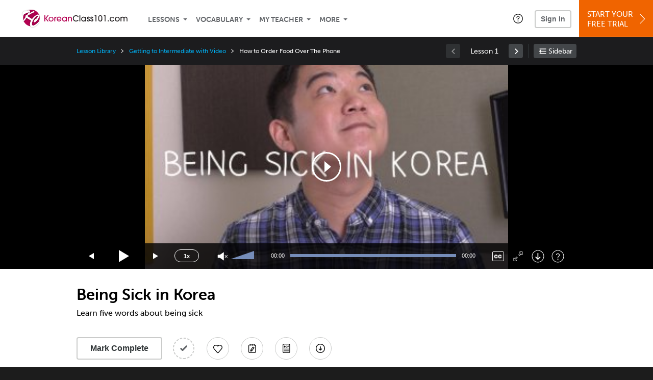

--- FILE ---
content_type: text/html; charset=UTF-8
request_url: https://www.koreanclass101.com/lesson/korean-words-of-the-week-with-jae-for-intermediate-learners-2-being-sick-in-korea?lp=22
body_size: 24102
content:
<!DOCTYPE html>
<html lang="en" class="responsive-b" data-font-id="zig2pha">
<head>
    <meta charset="utf-8">
<!-- Google Tag Manager -->
<script>    window.dataLayer = window.dataLayer || [];
    
(function(w,d,s,l,i){w[l]=w[l]||[];w[l].push({'gtm.start':
new Date().getTime(),event:'gtm.js'});var f=d.getElementsByTagName(s)[0],
j=d.createElement(s),dl=l!='dataLayer'?'&l='+l:'';j.async=true;j.src=
'https://www.googletagmanager.com/gtm.js?id='+i+dl;f.parentNode.insertBefore(j,f);
})(window,document,'script','dataLayer','GTM-TZWV3FR');
    </script>
<!-- End Google Tag Manager -->
    <title>Being Sick in Korea - KoreanClass101</title>
            <meta name="viewport" content="width=device-width, initial-scale=1, maximum-scale=1">
        <meta name="title" content="Being Sick in Korea - KoreanClass101" />
    <meta name="keywords" content="learn Korean, study Korean, speak Korean, Korean language, Korean culture, read Korean, write Korean, Korea travel, Korean podcasts" />
    <meta name="description" content="In this lesson, you&#039;ll learn five words about being sickVisit KoreanClass101 and learn Korean fast with real lessons by real teachers." />
    <meta http-equiv="Content-Language" content="en">
            <meta name="apple-itunes-app" content="app-id=668386019"/>
    	<meta property="og:image" content="https://cdn.innovativelanguage.com/sns/thumbnail/site/thumb_fb_korean.png">
	<meta property="og:title" content="Being Sick in Korea - KoreanClass101">
	<meta property="og:description" content="In this lesson, you&#039;ll learn five words about being sickVisit KoreanClass101 and learn Korean fast with real lessons by real teachers.">
	<meta property="og:url" content="https://www.koreanclass101.com/lesson/korean-words-of-the-week-with-jae-for-intermediate-learners-2-being-sick-in-korea">
	<meta property="fb:app_id" content="7548175699">
	<meta property="og:site_name" content="KoreanClass101">
	<meta name="twitter:title" content="Being Sick in Korea - KoreanClass101">
	<meta name="twitter:description" content="In this lesson, you&#039;ll learn five words about being sickVisit KoreanClass101 and learn Korean fast with real lessons by real teachers.">
	<meta name="twitter:image" content="https://cdn.innovativelanguage.com/sns/thumbnail/site/thumb_fb_korean.png">
	<meta name="twitter:card" content="summary_large_image">
	<meta name="twitter:site" content="@KoreanClass101">
	<meta name="twitter:creator" content="@KoreanClass101">
    <link rel="SHORTCUT ICON" href="/static/images/koreanclass101/favicon.ico"/>
    <link rel="image_src" href="https://www.koreanclass101.com/static/images/koreanclass101/itunes_logo.jpg" />
    <link rel="stylesheet" href="https://use.typekit.net/vcc4rmc.css"/>
    <link rel='canonical' href='https://www.koreanclass101.com/lesson/korean-words-of-the-week-with-jae-for-intermediate-learners-2-being-sick-in-korea' />    <script src="/static/js/jquery-1.12.4.min.js"></script>
    <script src="/static/js/jquery-migrate-1.4.1.min.js"></script>
    
<script type="text/javascript">
function trackEvent(args, isAsynchronous) {
  jQuery.ajax({
    type: 'POST',
    async: (isAsynchronous!=undefined)?(isAsynchronous):(true),
    url: '/event_tracking.php',
    data: jQuery.extend({
      member_id: '0', 
        category: '_trackEvent', 
        action: '', 
        opt_label: '', 
        opt_value: ''
    }, args),
    success: function(msg) { /* do nothing */ }
  });
}
</script>    <script type="text/javascript">
        window.IllFormbricks = null;
    </script>
<script src="/static/js/compiled/common.3f69531d47c3d0737a3dcd17ce029b95.illv.min.js" type="text/javascript"></script>
<script src="/static/js/mediaelementjs/build/mediaelement-and-player-ill.99d911016a3333c71738ee3c4a82d249.illv.min.js" type="text/javascript"></script>
<script src="/static/js/dist/lesson/lesson.19d8f44bcc07326f158449f63612d2c1.illv.min.js" type="text/javascript"></script>
<link href="/static/compass/css/common-2021/responsive.699e3b9eac9df0cebc310b2dddbc5162.illv.css" rel="Stylesheet" type="text/css"/>
<link href="/static/js/mediaelementjs/build/mediaelementplayerill.2b2158f3ceb8d2dfaf2792633c82e5df.illv.min.css" rel="Stylesheet" type="text/css"/>
<link href="/static/compass/css/pages/lesson.f4b155296f6c9162b531d5f5987c7d96.illv.css" rel="Stylesheet" type="text/css"/>
<link href="/static/compiled/pathway_bar/esbuild/client.GHJLGER6.css" rel="Stylesheet" type="text/css"/>
<link href="/static/compass/css/common-2021/koreanclass101.8b536ab9de2fada321604b0c1ede505e.illv.css" rel="Stylesheet" type="text/css"/>
    <script type="text/javascript">
        var li = false;
        var hb = false;
        var hp = false;
    </script>
    </head>
    <body class="responsive-b">
<a href="/honeypot-do-not-follow"
   rel="nofollow"
   style="display: none"
   aria-disabled="true"
   aria-hidden="true"
>Hallo, Pooh, you're just in time for a little smackerel of something</a>
    <span id="zendesk" data-zendesk-config="{&quot;language&quot;:&quot;korean&quot;,&quot;color&quot;:&quot;#87163E&quot;,&quot;site_url&quot;:&quot;koreanclass101.com&quot;,&quot;placeholders&quot;:{&quot;site-url&quot;:&quot;koreanclass101.com&quot;,&quot;site-name&quot;:&quot;KoreanClass101&quot;,&quot;language&quot;:&quot;Korean&quot;,&quot;language-language&quot;:&quot;Korean&quot;,&quot;language-your&quot;:&quot;Korean&quot;,&quot;language-the&quot;:&quot;Korean&quot;,&quot;language-a&quot;:&quot;Korean&quot;,&quot;language-blank&quot;:&quot;Korean&quot;,&quot;video-lgc1&quot;:&quot;\u003Cdiv class=\u0022embed-container\u0022\u003E\u003Ciframe src=\u0022\/\/www.youtube-nocookie.com\/embed\/IpoAN1JJd6Y\u0022 width=\u0022560\u0022 height=\u0022315\u0022 frameborder=\u00220\u0022 allowfullscreen=\u0022\u0022\u003E\u003C\/iframe\u003E\u003C\/div\u003E&quot;,&quot;video-lgc2&quot;:&quot;\u003Cdiv class=\u0022embed-container\u0022\u003E\u003Ciframe src=\u0022\/\/www.youtube-nocookie.com\/embed\/57EP6PV1ORE\u0022 width=\u0022560\u0022 height=\u0022315\u0022 frameborder=\u00220\u0022 allowfullscreen=\u0022\u0022\u003E\u003C\/iframe\u003E\u003C\/div\u003E&quot;}}"></span>
            <script src="https://static.zdassets.com/ekr/snippet.js?key=web_widget/innovativelanguage.zendesk.com" defer
                id="ze-snippet"></script>
        <script defer>
            window.zESettings = {
                answerBot: {
                    suppress: true
                }
            };
        </script>
            <script defer type="text/javascript" src="/static/js/dist/zendesk/zendesk.12a411b82d66488545273bbb65f934f2.illv.min.js"></script>
    <!-- Google Tag Manager (noscript) -->
<noscript><iframe src="https://www.googletagmanager.com/ns.html?id=GTM-TZWV3FR"
height="0" width="0" style="display:none;visibility:hidden"></iframe></noscript>
<!-- End Google Tag Manager (noscript) --><div id="fb-root"></div>
<script>(function(d, s, id) {
        var js, fjs = d.getElementsByTagName(s)[0];
        if (d.getElementById(id)) return;
        js = d.createElement(s); js.id = id;
        js.src = "//connect.facebook.net/en_US/sdk.js#xfbml=1&version=v2.3&appId=7548175699";
        fjs.parentNode.insertBefore(js, fjs);
    }(document, 'script', 'facebook-jssdk'));</script><div onclick="jQuery('.overlay_gray').hide();" class="overlay_gray" style="display: none;"></div>
<div onclick="jQuery('.overlay').hide();" onmouseover="jQuery('.overlay').hide();" class="overlay" style="display: none;"></div>
<div class="dashbar-a ">
    <div>
        <div class="dashbar-a__grid-top">
            <div class="dashbar-a__cell-a">
                <a class="dashbar-a__block--logo" tabindex="0" href="/">
                    <img src="/static/images/koreanclass101/header/koreanclass101-logo.svg" style="height: 40px;" alt="Home">
                </a>
            </div>
            <div class="dashbar-a__cell-b">                <span role="application">
                <div class="dashbar-a__block--nav-item js-dashbar-a-nav js-dashbar-a-block-lessons">
                    <a class="dashbar-a__nav-item dashbar-a__nav-item-dropdown js-dashbar-a-lessons js-dashbar-a-tabindex" aria-haspopup="true" aria-label="Lessons" tabindex="0">Lessons</a>
                    <div class="dashbar-a__block--dashbar dashbar-lessons js-dashbar-a-nav-item">
                            <div class="dashbar-a__grid">
                                <div class="dashbar-a__cell-e--3">
                                    <div>
                                        <span class="dashbar-a__nav-item--sub ill-ease-color"><a href="/lesson-library">Lesson Library</a></span>
                                        <span class="dashbar-a__nav-item--sub ill-ease-color"><a href="/newest-lessons">Newest Lessons</a></span>
                                        <span class="dashbar-a__nav-item--sub ill-ease-color">
                                                                                            <a href="/favorite-lessons">Favorite Lessons</a>
                                                                                    </span>
                                    </div>
                                </div>
                                <div class="dashbar-a__cell-e--4">
                                    <div>
                                        <div class="dashbar-a__label--next-lesson">Your Next Lesson</div>
                                        <div class="dashbar-a__separator"></div>
                                        <div>
                                            <div class="dashbar-a__cell-e--5">
                                                <img class="js-dashbar-lesson-img" src="https://cdn.innovativelanguage.com/koreanclass101/static/images/lessons/98/44/44_98.jpg" alt="">
                                            </div>
                                            <div class="dashbar-a__cell-e--6">
                                                <a  href="/lesson/newbie-1-first-encounters" class="js-dashbar-lesson-href js-dashbar-lesson-title dashbar-a__label--lesson-title ill-ease-color" aria-label="Lesson Title">First Encounters</a>
                                                <div  class="dashbar-a__label--season-title js-dashbar-season-title">Throwback Thursday</div>
                                                <div  class="dashbar-a__label--focus-statement js-dashbar-focus-statement">Learn about greeting someone for the first time </div>
                                                <div class="dashbar-a__label--add-new-path js-dashbar-add-new-path" style="display:none;">Congratulations! You've finished everything on your pathway.
                                                    <a href="/lesson-library">Add a new path?</a>
                                                </div>
                                                <div class="dashbar-a__button--study-now">
                                                    <a  class="r101-button--h40-r4 js-dashbar-lesson-href" href="/lesson/newbie-1-first-encounters">Study now</a>
                                                </div>
                                            </div>
                                        </div>
                                    </div>
                                </div>
                            </div>
                    </div>
                </div><div class="dashbar-a__block--nav-item js-dashbar-a-nav">
                    <a class="dashbar-a__nav-item dashbar-a__nav-item-dropdown js-dashbar-a-tabindex" aria-haspopup="true" aria-label="Vocabulary" tabindex="0">Vocabulary</a>
                    <div class="dashbar-a__block--dashbar js-dashbar-a-nav-item">
                            <div class="dashbar-a__grid">
                                <div class="dashbar-a__cell-e--1">
                                    <div>
                                        <span class="dashbar-a__nav-item--sub ill-ease-color">
                                                                                            <a href="/learningcenter/flashcards/flashcards">Flashcards</a>
                                                                                    </span>
                                        <span class="dashbar-a__nav-item--sub ill-ease-color"><a href="/korean-vocabulary-lists">Vocabulary Lists<span class="dashbar-a__free">Free</span></a></span>
                                        <span class="dashbar-a__nav-item--sub ill-ease-color">
                                                                                            <a href="/learningcenter/account/wordbank">Word Bank</a>
                                                                                    </span>
                                                                                <span class="dashbar-a__nav-item--sub ill-ease-color"><a href="/korean-phrases/">Word of the Day<span class="dashbar-a__free">Free</span></a></span>
                                                                            </div>
                                </div>
                                <div class="dashbar-a__cell-e--2">
                                    <div>
                                        <span class="dashbar-a__nav-item--sub ill-ease-color"><a href="/korean-dictionary/">Korean Dictionary<span class="dashbar-a__free">Free</span></a></span>
                                        <span class="dashbar-a__nav-item--sub ill-ease-color"><a href="/korean-word-lists/?coreX=100">100 Most Common Words<span class="dashbar-a__free">Free</span></a></span>
                                        <span class="dashbar-a__nav-item--sub ill-ease-color">
                                                                                            <a href="/korean-word-lists/?coreX=2000">2000 Most Common Words</a>
                                                                                    </span>
                                        <span class="dashbar-a__nav-item--sub ill-ease-color"><a href="/key-korean-phrases/">Korean Key Phrases<span class="dashbar-a__free">Free</span></a></span>
                                    </div>
                                </div>
                            </div>
                    </div>
                </div><div class="dashbar-a__block--nav-item js-dashbar-a-nav">
                    <a class="dashbar-a__nav-item dashbar-a__nav-item-dropdown js-dashbar-a-tabindex" aria-haspopup="true" aria-label="My Teacher" tabindex="0">My Teacher</a>
                    <div class="dashbar-a__block--dashbar js-dashbar-a-nav-item">
                            <div class="dashbar-a__grid my-teacher">
                                        <span class="dashbar-a__nav-item--sub ill-ease-color"><a href="/myteacher">My Teacher Messenger</a></span>
                                                                                                                            <span class="dashbar-a__nav-item--sub ill-ease-color">
                                                <a href="/live-private-classes" tabindex="-1">Live Private Classes</a>
                                            </span>
                                                                                                                            <span class="dashbar-a__nav-item--sub ill-ease-color">
                                                <a href="/live-group-classes" tabindex="-1">Live Group Classes</a>
                                            </span>
                                                                                                                                                        <span class="dashbar-a__nav-item--sub ill-ease-color"><a href="/myteacher">My Assessment Test</a></span>
                                <span class="dashbar-a__nav-item--sub ill-ease-color"><a href="/member/statistics.php" tabindex="-1">My Report</a></span>
                            </div>
                    </div>
                </div><div class="dashbar-a__block--nav-item js-dashbar-a-nav">
                    <a class="dashbar-a__nav-item dashbar-a__nav-item-dropdown js-dashbar-a-tabindex" aria-haspopup="true" aria-label="Extras" tabindex="0">More</a>
                    <div class="dashbar-a__block--dashbar dashbar-dots js-dashbar-a-nav-item">
                            <div class="dashbar-a__grid">
                                <div class="dashbar-a__cell-e--1">
                                    <div>
                                        <span class="dashbar-a__nav-item--sub ill-ease-color"><a href="/korean-resources/">Korean Resources</a></span>
                                        <span class="dashbar-a__nav-item--sub ill-ease-color"><a href="/app/">Mobile App</a></span>
                                                                                        <span class="dashbar-a__nav-item--sub ill-ease-color">
                                                                                                            <a href="/korean-grammar/">Grammar Bank</a>
                                                                                                    </span>
                                                                                                                                                                </div>
                                </div>
                                <div class="dashbar-a__cell-narrow">
                                    <div>
                                        <span class="dashbar-a__nav-item--sub ill-ease-color">
                                                                                            <a href="/learningcenter/account/notes">My Notes</a>
                                                                                    </span>
                                        <span class="dashbar-a__nav-item--sub ill-ease-color"><a href="/learningcenter/account/myfeed">My Feed</a></span>
                                                                                <span class="dashbar-a__nav-item--sub ill-ease-color"><a href="https://www.koreanclass101.com/blog">Blog</a></span>
                                                                                <span data-lang="korean" class="dashbar-a__nav-item--sub ill-ease-color">
                                            <a href="https://support.innovativelanguage.com/hc/en-us?language=korean">Help Center</a>
                                        </span>
                                    </div>
                                </div>
                            </div>
                    </div>
                </div></span>            </div>
                            <div class="dashbar-a__block--nav-item dashbar-a__block--nav-item-help-center dashbar-a__block--nav-item-help-center-r0">
                    <div class="r101-help-center-button__wrapper">
    <a class="r101-help-center-button__link js-show-zendesk-sidebar" tabindex="0" role="button">
        <span class="r101-help-center-button__icon"></span>
    </a>
</div>
                </div>
            
            <div class="dashbar-a__cell-c">
                                    <button class="dashbar-a__block--sign-in-button r101-sign-in--a__button r101-sign-in--a__button--dashboard js-show-sign-in-form" aria-expanded="false" aria-haspopup="true">Sign In</button>
                    <script type="text/template" class="js-login-modal-template" data-captcha="1">
    <div class="js-sign-in--a__form">
    <div class="r101-sign-in--a__wrapper r101-sign-in--a__modal">
        <div class="r101-sign-in--a__modal-dialog">
            <div class="r101-sign-in--a__modal-top">
                <div class="r101-sign-in--a__modal-image koreanclass101"></div>
                <button type="button" aria-label="Close" class="r101-sign-in--a__modal-close js-sign-in--a__modal-close"></button>
            </div>
            <div class="r101-sign-in--a__modal-content">
                <div class="r101-sign-in--a__block js-sign-in--a__block-sign-in show">
                    <div class="r101-sign-in--a__block-title">Sign In</div>
                                            <div class="r101-sign-in--a__third-party-box">
                                                            <a href="/?ill_google_connect=1&signup_source=lesson_google" class="r101-sign-in--a__google-button" title="Sign In With Google">
                                    <span class="r101-sign-in--a__google-icon"></span>
                                    <span class="r101-sign-in--a__google-text">Continue with Google</span>
                                </a>
                                                                                                                    <a href="/?ill_facebook_connect=1&signup_source=lesson_facebook" class="r101-sign-in--a__facebook-button" title="Sign In With Facebook">
                                    <span class="r101-sign-in--a__facebook-icon"></span>
                                    <span class="r101-sign-in--a__facebook-text">Continue with Facebook</span>
                                </a>
                                                        <span class="r101-sign-in--a__divider"></span>
                        </div>
                                        <div class="r101-sign-in--a__block-error js-sign-in--a__sign-in-error-block hide">
                        <div class="r101-sign-in--a__block-error-title">Login Attempt Unsuccessful</div>
                        <div class="js-sign-in--a__sign-in-error-content"></div>
                    </div>
                    <form class="r101-sign-in--a__form js-sign-in-form"
                          method="post"
                          action="/sign-in?amember_redirect_url=%2Flesson%2Fkorean-words-of-the-week-with-jae-for-intermediate-learners-2-being-sick-in-korea%3Flp%3D22"
                                                    name="signin">
                        <input type="hidden" name="is_modal" value="1" />
                        <input type="hidden" name="timezoneName" value="">
                        <div class="r101-sign-in--a__form-item">
                            <label for="r101-sign-in-login" class="r101-sign-in--a__form-label">Username or Email Address</label>
                            <input class="r101-sign-in--a__form-input js-sign-in-email-input" type="text" name="amember_login" value="" autocapitalize="off" id="r101-sign-in-login" placeholder="Enter your Username or Email Address" autocomplete="username">
                            <p class="r101-sign-in--a__form-error-field" role="alert">This field is required</p>
                        </div>
                        <div class="r101-sign-in--a__form-item r101-sign-in--a__form-item-password">
                            <label for="r101-sign-in-password" class="r101-sign-in--a__form-label">Password</label>
                            <input class="r101-sign-in--a__form-input js-sign-in-password-input" type="password" name="amember_pass" value="" id="r101-sign-in-password" placeholder="Enter your password" autocomplete="current-password">
                            <button class="r101-sign-in--a__form-show js-toggle-password-visibility" type="button" aria-label="Show password" aria-pressed="false"></button>
                            <p class="r101-sign-in--a__form-error-field" role="alert">This field is required</p>
                        </div>
                        <div class="r101-sign-in--a__form-action">
                            <div class="r101-sign-in--a__form-checkbox-wrap">
                                <input type="checkbox" name="remember_login" id="r101-sign-in-remember-me" value="Y"><label for="r101-sign-in-remember-me">Remember me</label>
                            </div>
                            <div class="r101-sign-in--a__form-btn-wrap">
                                <div class="js-sign-in-context-recaptcha"></div>
                                <button class="r101-sign-in--a__form-btn js-ln-sign-in-button" type="submit" disabled>Sign In</button>
                                <button class="r101-sign-in--a__form-link js-show-reset-password-form" type="button">Reset Password</button>
                            </div>
                            <div class="r101-sign-in--a__form-sign-up">
                                <span>Don’t have an account? </span>
                                <button class="r101-sign-in--a__form-link js-show-sign-up-form" type="button"> Sign Up</button>
                            </div>
                        </div>
                    </form>
                </div>
                <div class="r101-sign-in--a__block r101-sign-in--a__block--reset js-sign-in--a__block-reset hide">
                    <div class="r101-sign-in--a__block-title">Reset Password</div>
                    <div class="r101-sign-in--a__block-text">Need to reset your password? No problem! Enter the email address you used to sign up with and we'll email you a password reset link.</div>
                    <form name="sendpass"
                          class="r101-sign-in--a__form js-reset-password-form"
                          method="post"
                          data-sitekey="6LfWff8UAAAAAKxlErR5YZwotldpj1hwO7KkZ-Lg"                          action="/reset-password?amember_redirect_url=%2Flesson%2Fkorean-words-of-the-week-with-jae-for-intermediate-learners-2-being-sick-in-korea%3Flp%3D22">
                        <input type="hidden" name="is_modal" value="1" />
                        <div class="r101-sign-in--a__form-item">
                            <label for="r101-sign-in-rp-email" class="r101-sign-in--a__form-label">Email Address</label>
                            <input type="email" class="r101-sign-in--a__form-input js-reset-password-input" name="login" id="r101-sign-in-rp-email" value="" aria-required="true" placeholder="Enter your email address">
                            <p class="r101-sign-in--a__form-error-field" role="alert">Please enter a valid email address</p>
                        </div>
                        <div class="r101-sign-in--a__form-action">
                            <div class="r101-sign-in--a__form-btn-wrap">
                                <div class="js-reset-password-context-recaptcha"></div>
                                <button class="r101-sign-in--a__form-btn js-reset-password-button" type="submit" disabled>Reset My Password</button>
                                <button class="r101-sign-in--a__form-link js-show-sign-in-form" type="button">Go To Sign In</button>
                            </div>
                        </div>
                    </form>
                </div>
                <div class="r101-sign-in--a__block r101-sign-in--a__block--sign-up js-sign-in--a__block-sign-up hide">
                    <div class="r101-sign-in--a__block-title">Get Started</div>
                    <div class="r101-sign-in--a__block-text">Sign up using your preferred method to start speaking Korean in minutes</div>
                    <div class="r101-sign-in--a__third-party-box">
                                                    <a href="/?ill_google_connect=1&signup_source=lesson_google" class="r101-sign-in--a__google-button" title="Sign Up With Google">
                                <span class="r101-sign-in--a__google-icon"></span>
                                <span class="r101-sign-in--a__google-text">Sign up with Google</span>
                            </a>
                                                                        <a href="/?ill_facebook_connect=1&signup_source=lesson_facebook" class="r101-sign-in--a__facebook-button" title="Sign Up With Facebook">
                            <span class="r101-sign-in--a__facebook-icon"></span>
                            <span class="r101-sign-in--a__facebook-text">Sign up with Facebook</span>
                        </a>
                        <span class="r101-sign-in--a__divider"></span>
                    </div>
                    <form class="r101-sign-in--a__form js-sign-up-form"
                          name="signup"
                          method="post"
                          data-sitekey="6LfWff8UAAAAAKxlErR5YZwotldpj1hwO7KkZ-Lg"                          action="/?validate=true"
                    >
                        <input type="hidden" name="clickpath" value="|/lesson/korean-words-of-the-week-with-jae-for-intermediate-learners-2-being-sick-in-korea?lp=22">
                        <input type="hidden" name="controlgroup" value="">
                        <input type="hidden" name="price_group" value="">
                        <input type="hidden" name="paysys_id" value="free">
                        <input type="hidden" name="do_payment" value="1">
                        <input type="hidden" name="signup_source" value="lesson">
                        <input type="hidden" name="login" value="_" maxlength="15">
                        <input type="hidden" name="signup_level_selected" value="">
                        <input type="hidden" name="signup_form" value="signup_popup" />
                        <input type="hidden" name="amember_redirect_url" value="/lesson/korean-words-of-the-week-with-jae-for-intermediate-learners-2-being-sick-in-korea?lp=22" />
                        <input type="hidden" name="autofilled" value="unknown">
                        <input type="hidden" name="js_checksum_source" value="">
                        <input type="hidden" name="js_checksum" value="">
                        <input type="hidden" name="agent" value="[base64]">
                        <div class="r101-sign-in--a__block-error js-sign-up-error hide"></div>
                        <div class="r101-sign-in--a__form-item js-sign-up-email-item">
                            <label for="sign-up-email" class="r101-sign-in--a__form-label">Email Address</label>
                            <input type="email"
                                   name="email"
                                   id="sign-up-email"
                                   placeholder="Enter your email address"
                                   title="Enter your email address"
                                   class="r101-sign-in--a__form-input js-sign-up-email"
                                   value=""
                            >
                            <input type="hidden" name="name" value="" placeholder="Enter your name" title="Enter your name">
                            <p class="r101-sign-in--a__form-error-field js-sign-up-email-error"></p>
                            <p class="r101-sign-in--a__form-error-field-gmail js-sign-up-email-error-gmail">
                                <b>Gmail users:</b> After signing up, check your spam folder for the activation email. <span class="js-sign-up-email-error-gmail-date"></span>
                            </p>
                        </div>
                        <div class="r101-sign-in--a__form-item r101-sign-in--a__form-item--hidden">
                            <label for="sign-up-last-name" class="r101-sign-in--a__form-label">Last Name</label>
                            <input type="text" name="last_name" id="sign-up-last-name" placeholder="Enter your last name" title="Enter your last name" value="">
                            <p class="r101-sign-in--a__form-error-field js-sign-up-last-name-error"></p>
                        </div>
                        <div class="r101-sign-in--a__form-action">
                            <div class="r101-sign-in--a__form-btn-wrap">
                                <div class="js-sign-up-context-recaptcha"></div>
                                <button type="submit" class="r101-sign-in--a__form-btn js-sign-up-submit" disabled>Sign up with Email</button>
                            </div>
                            <div class="r101-sign-in--a__form-terms">
                                By continuing, you agree to our
                                <a href="#terms_of_use" class="r101-sign-in--a__form-link-terms js-terms-link">Terms of Use</a>,
                                <a href="#privacy_policy" class="r101-sign-in--a__form-link-terms js-privacy-link">Privacy Policy</a>,
                                and to receive our email communications, which you may opt out at any time.
                            </div>
                            <div class="r101-sign-in--a__form-sign-up">
                                <span>Already have an account? </span>
                                <button class="r101-sign-in--a__form-link js-show-sign-in-form" type="button"> Sign In</button>
                            </div>
                        </div>
                    </form>
                </div>
            </div>
        </div>
    </div>
</div>
</script>
                            </div>
                            <div class="dashbar-a__cell-d">
                    <div class="dashbar-a__block--free-trial">
                                                    <a href="/" class="dashbar-a__free-trial" aria-haspopup="false" tabindex="0">Start Your<br/>Free Trial<i class="dashbar-a__arrow--sign-up"></i></a>
                                            </div>
                </div>
                    </div>
    </div>
</div>


<div
    id="lockout_modal_container"
    data-language="Korean"
    data-user="{&quot;guessedPremiumLevel&quot;:false,&quot;guessedBasicLevel&quot;:false,&quot;subscriptionBelowPremium&quot;:false}"
    data-signup-email-form-info="{&quot;signup_path&quot;:&quot;\/?validate=true&quot;,&quot;facebookLink&quot;:&quot;\/?ill_facebook_connect=1&quot;,&quot;googleLink&quot;:&quot;\/?ill_google_connect=1&quot;,&quot;clickpath&quot;:&quot;|\/lesson\/korean-words-of-the-week-with-jae-for-intermediate-learners-2-being-sick-in-korea?lp=22&quot;,&quot;price_group&quot;:null,&quot;signup_source&quot;:&quot;lockout_modal&quot;,&quot;signup_level_selected&quot;:null,&quot;sitekey&quot;:&quot;6LfWff8UAAAAAKxlErR5YZwotldpj1hwO7KkZ-Lg&quot;,&quot;redirectUrl&quot;:&quot;?amember_redirect_url=%2Flesson%2Fkorean-words-of-the-week-with-jae-for-intermediate-learners-2-being-sick-in-korea%3Flp%3D22&quot;}"
></div>
<link rel="stylesheet" href="/static/compiled/lockout_modal/esbuild/client.LNQFGIQN.css" media="print" onload="this.media='all'"><script src="/static/compiled/pathway_bar/esbuild/client.YLONPFSY.js" defer></script><script src="/static/compiled/lockout_modal/esbuild/client.QWV3H2PK.js" defer></script>
<div class="dashbar-r__header">
    <button class="dashbar-r__header--menu-button js-dashbar_r-open-menu" aria-label="Menu" aria-expanded="false" aria-haspopup="true" tabindex="0"></button>
    <div class="dashbar-r__header-logo">
        <a class="dashbar-r__header-logo--a" href="/" aria-label="Home">
            <img src="/static/images/koreanclass101/header/koreanclass101-logo.svg" role="img" class="dashbar-r__header-logo--img" alt="Home">
        </a>
    </div>
</div>

<div class="dashbar-r js-dashbar_r-wrap" lang="en">
    <div class="dashbar-r__overlay js-dashbar_r-overlay" aria-label="Close Menu" aria-expanded="true">
        <button class="dashbar-r__overlay--menu-button" aria-label="Close Menu"></button>
    </div>
    <div class="dashbar-r__menu js-dashbar_r-menu" role="navigation">
                    <div class="dashbar-r__profile">
                <div class="dashbar-r__profile-color korean"></div>
                <button class="dashbard-r__profile--a dashbard-r__profile--a__left js-show-sign-in-form" aria-expanded="false" aria-haspopup="true">
                    <img src="/static/images/my_activity/icn_activity_user_placeholder.png" alt="" class="dashbard-r__profile-image">
                    <span class="dashboard-r__profile-info">
                        <span class="dashboard-r__profile-name">Welcome!</span>
                        <span class="dashboard-r__profile-link">Sign In</span>
                    </span>
                </button>
            </div>
            <div class="dashbar-r__fla">
                <a href="/" title="Start Your Free Trial" class="dashbar-r__fla--a" aria-label="Start Your Free Trial">
                    <img role="presentation" alt="Start Your Free Trial" src="/static/compass/images/ui/dashbar-r/icn_freeTrial.svg" class="dashbar-r__fla-image">
                    <span class="dashbar-r__fla-text">Start Your Free Trial</span>
                    <span class="dashbar-r__fla-arrow">&nbsp;</span>
                </a>
            </div>
                            <div class="dashbar-r__menu-slider js-dashbar_r-menu-slider">
            <div class="dashbar-r__level-a js-dashbar_r-level-a">
                                <button class="dashbar-r__item--branch js-dahbar_r-branch" data-branch="lessons" aria-label="Lessons Submenu">Lessons</button>
                <button class="dashbar-r__item--branch js-dahbar_r-branch" data-branch="vocabulary" aria-label="Vocabulary Submenu">Vocabulary</button>
                <button class="dashbar-r__item--branch js-dahbar_r-branch" data-branch="myteacher" aria-label="My Teacher Submenu">My Teacher</button>
                <button class="dashbar-r__item--branch js-dahbar_r-branch" data-branch="more" aria-label="Extras Submenu">More</button>
                                    <button class="dashbar-r__item--leaf-shaded js-show-sign-in-form" aria-expanded="false" aria-haspopup="true">Sign in</button>
                            </div>
            <div class="dashbar-r__level-b">
                <div class="dashbar-r__branch js-dashbar_r-branch-lessons">
                    <button class="dashbar-r__item--back js-dashbar_r-close-branch" aria-label="Leave Lessons Submenu">Lessons</button>
                    <a href="/lesson-library" class=" dashbar-r__item--leaf-b" aria-label="Lesson Library">Lesson Library</a>
                    <a href="/newest-lessons" class="dashbar-r__item--leaf-b" aria-label="Newest Lessons">Newest Lessons</a>
                                            <a href="/favorite-lessons" class="dashbar-r__item--leaf-b" aria-label="Favorite Lessons">Favorite Lessons</a>
                                    </div>
                <div class="dashbar-r__branch js-dashbar_r-branch-vocabulary">
                    <button class="dashbar-r__item--back js-dashbar_r-close-branch" aria-label="Leave Vocabulary Submenu">Vocabulary</button>
                                            <a href="/learningcenter/flashcards/flashcards" class="dashbar-r__item--leaf-b" aria-label="Flashcards">Flashcards</a>
                                        <a href="/korean-vocabulary-lists/" class="dashbar-r__item--leaf-b" aria-label="Vocabulary Lists">Vocabulary Lists</a>
                                            <a href="/learningcenter/account/wordbank" class="dashbar-r__item--leaf-b" aria-label="wordbank">Word Bank</a>
                                                                <a href="/korean-phrases/" class="dashbar-r__item--leaf-b" aria-label="Word of the Day">Word of the Day</a>
                                        <a href="/korean-dictionary/" class="dashbar-r__item--leaf-b" aria-label="Korean Dictionary">Korean Dictionary</a>
                    <a href="/korean-word-lists/?coreX=100" class="dashbar-r__item--leaf-b" aria-label="100 Most Common Words">100 Most Common Words</a>
                                            <a href="/korean-word-lists/?coreX=2000" class="dashbar-r__item--leaf-b" aria-label="2000 Most Common Words">2000 Most Common Words</a>
                                        <a href="/key-korean-phrases/" class="dashbar-r__item--leaf-b" aria-label="Korean Key Phrases">Korean Key Phrases</a>
                </div>
                <div class="dashbar-r__branch js-dashbar_r-branch-myteacher">
                    <button class="dashbar-r__item--back js-dashbar_r-close-branch" aria-label="Leave My Teacher Submenu">My Teacher</button>
                    <a href="/myteacher" class="dashbar-r__item--leaf-b" aria-label="My Teacher Messenger">My Teacher Messenger</a>
                                                                <a href="/live-private-classes" class="dashbar-r__item--leaf-b" aria-label="Live Private Classes"><span>Live Private Classes</span>
                                                                <a href="/live-group-classes" class="dashbar-r__item--leaf-b" aria-label="Live Group Classes"><span>Live Group Classes</span>
                                                                                <a href="/myteacher" class="dashbar-r__item--leaf-b" aria-label="My Assessment Test">My Assessment Test</a>
                    <a href="/member/statistics.php" class="dashbar-r__item--leaf-b" aria-label="My Report">My Report</a>
                </div>
                <div class="dashbar-r__branch js-dashbar_r-branch-more">
                    <button class="dashbar-r__item--back js-dashbar_r-close-branch" aria-label="Leave Extras Submenu">More</button>
                    <a href="/korean-resources/" class="dashbar-r__item--leaf-b" aria-label="Korean Resources">Korean Resources</a>
                    <a href="/app/" class="dashbar-r__item--leaf-b" aria-label="Mobile Apps">Mobile App</a>
                                                                        <a href="/korean-grammar/" class="dashbar-r__item--leaf-b" aria-label="Grammar Bank">Grammar Bank</a>
                                                                                        <a href="/learningcenter/account/notes" class="dashbar-r__item--leaf-b" aria-label="My Notes">My Notes</a>
                                        <a href="/learningcenter/account/myfeed" class="dashbar-r__item--leaf-b" aria-label="My Feed">My Feed</a>
                                            <a href="https://www.koreanclass101.com/blog" class="dashbar-r__item--leaf-b" aria-label="Blog">Blog</a>
                                        <a href="https://support.innovativelanguage.com/hc/en-us?language=korean" class="dashbar-r__item--leaf-b" aria-label="Help Center">Help Center</a>
                </div>
            </div>
        </div>
    </div>
</div>
<div class="r101-pathway-context__wrapper">
    <div class="r101-pathway-context__bar js-pathway-context-bar">
        <div class="r101-pc-bar-loading">
            <div class="r101-pc-bar-loading__wrapper">
                <div class="r101-pc-bar-loading__left">
                    <div class="r101-pc-bar-loading__line-lg r101-pathway-context__animation"></div>
                    <div class="r101-pc-bar-loading__line-sm r101-pathway-context__animation"></div>
                </div>
                <div class="r101-pc-bar-loading__right">
                    <div class="r101-pc-bar-loading__action">
                        <div class="r101-pc-bar-loading__square r101-pathway-context__animation"></div>
                        <div class="r101-pc-bar-loading__square r101-pathway-context__animation"></div>
                    </div>
                    <div class="r101-pc-bar-loading__action">
                        <div class="r101-pc-bar-loading__button r101-pathway-context__animation"></div>
                    </div>
                </div>
            </div>
        </div>
    </div>
    <div class="js-pathway-context-recaptcha"></div>
    <div class="r101-pathway-context">
        <div class="r101-pathway-context__content js-pathway-context-orig-content">
                <div class="r101-wrapper--black">
        <div class="r101-container--980">
            <div>
                                    <video autoplay
                           controls
                           poster="https://cdn.innovativelanguage.com/koreanclass101/lesson_thumbnails/KWOTWWJFIL_L2_102614_kclass101_video_1971_20170505065958.jpg"
                           class="js-lsn3-main-video-player"
                           width="640"
                           height="360"
                           data-duration="0"
                    >
                        <source src="" type="video/mp4" data-quality="m">

                                                                                    <track kind="subtitles"
                                       srclang="en"
                                       label="en"
                                       src="/static/vtt/sample.vtt"
                                >
                                                </video>
                            </div>
        </div>
    </div>
    <div class="r101-wrapper--white lsn3-lesson-video-content">
        <div class="r101-container--980">
            <div class="r101-headline-v31">
                <div class="r101-headline__container--765">
                    <h1>Being Sick in Korea</h1>
                    <p>Learn five words about being sick</p>
                    <div class="r101-headline__bar">
                        <span class="r101-headline__mark-complete">
                            <button type="button" class="js-pathway-context-complete-lesson">Mark Complete</button>
                            <span class="r101-headline__mark-complete-icon"></span>
                        </span>
                        <div class="r101-headline__icons-wrapper">
                             <span>
                                <button type="button"
                                        class="r101-headline__icn r101-headline__icn--favorite js-show-lockout-modal"
                                        data-lockout-feature-name="favorite_lessons"
                                        aria-label="Add to My Favorite Lessons"
                                        title="Add to My Favorite Lessons"
                                ></button>
                            </span>
                                <span>
                                <button type="button"
                                        class="r101-headline__icn r101-headline__icn--my-notes js-show-lockout-modal"
                                        data-lockout-feature-name="my_notes"
                                        aria-label="Create a Note"
                                        title="Create a Note"
                                ></button>
                            </span>
                                <span>
                                <button type="button"
                                        class="r101-headline__icn r101-headline__icn--pdf js-lsn3-show-sign-up"
                                        data-feature="pdf-lesson-notes"
                                        aria-label="Download PDFs"
                                        title="Download PDFs"
                                ></button>
                            </span>
                                <span>
                                <button type="button"
                                        class="r101-headline__icn r101-headline__icn--download-center js-lsn3-show-sign-up"
                                        data-feature="download-video"
                                        aria-label="Download All Audio and Video Files"
                                        title="Download All Audio and Video Files"
                                ></button>
                            </span>
                                                        <span class="sharing-hide">
                                <span class="r101-headline__bubble--social">
                                    <button type="button"
                                            class="r101-headline__icn r101-headline__icn--share js-show-dropdown-tooltip"
                                            aria-label="Share"
                                            title="Share"
                                    ></button>
                                </span>
                            </span>
                        </div>

                    </div>
                                            <div class="r101-headline__appears">
                            <span>Also Appears In:</span>
                                                            <a class="r101-headline__appears-in" href="/lesson-library/korean-words-of-the-week-with-jae-for-intermediate-learners">
                                    Words of the Week with Jae for Intermediate Learners                                </a>
                                                            <a class="r101-headline__appears-in" href="/lesson-library/essential-korean-for-emergencies-in-korea">
                                    Essential Korean for Emergencies                                </a>
                                                            <a class="r101-headline__appears-in" href="/lesson-library/getting-to-intermediate-with-video">
                                    Getting to Intermediate with Video                                </a>
                                                    </div>
                                    </div>
            </div>
        </div>
    </div>

    <div class="r101-wrapper--white">
        <div class="lsn3-nav js-r101-navigation-anchor">
            <div class="r101-container--980">
                <nav role="navigation" class="r101-navigation--b js-r101-navigation--b">
                    <ul>
                                                    <li class="r101-navigation__locked">
                                <a aria-disabled="true" href="#vocabulary">Vocabulary</a>
                            </li>
                                                <li><a href="#comments">Comments</a></li>
                    </ul>
                </nav>
            </div>
        </div>
    </div>
    <div class="r101-wrapper--white">
        <div class="lsn3-content-wrapper" role="main">
                            <a name="lesson_materials"></a>
                
                                    <a name="lc_vocabulary_list"></a>
                    <a name="lc_vocabulary_expansion"></a>
                    <a name="review"></a>
                    <a name="quizzes"></a>
                    <a name="lc_review_tests"></a>
                    <a name="lc_writing_tests"></a>
                    <a name="lc_quizz_settings"></a>
                    <a name="lc_vocabulary_flashcards"></a>
                    <div class="lsn3-section-wrapper">
                        <section id="vocabulary" class="lsn3-main-section" role="article">
                            <header>
                                <div>
                                                                        <h2>Vocabulary (Review)</h2>
                                </div>
                            </header>
                            <div class="r101-locked-b r101-locked-b--vocabulary">
                                    <h3 class="r101-locked-b__title">Learn New Words FAST with this Lesson’s Vocab Review List</h3>
    <p class="r101-locked-b__text">Get this lesson’s key vocab, their translations and pronunciations. Sign up for your Free Lifetime Account Now and get 7 Days of Premium Access including this feature.</p>
    <button
        class="r101-locked-b__signup-button js-show-sign-up-form"
        aria-expanded="false"
        aria-haspopup="true"
    >Join for Free</button>
    <div>
        <span class="r101-locked-b__sign-in-text">Already a Member?</span>
        <button class="r101-locked-b__sign-in-button js-show-sign-in-form">Sign In Here</button>
    </div>
                                </div>
                        </section>
                    </div>
                
                
                
                
                            <div class="lsn3-section-wrapper">
                <section id="comments" class="lsn3-main-section initial-overflow">
                    <header>
    <div>
        <h2>Comments</h2>
        <button type="button"
                class="js-lsn3-accordion lsn3-arrow"
                aria-controls="lsn3_comments_section"
                aria-expanded="true"
                aria-label="Collapse/Expand"
                title="Collapse/Expand"
        ></button>
        <span class="lsn3-show-hide-a"><span>Hide</span><i></i></span>
    </div>
</header>
<div class="lsn3-main-section__comments js-lesson-comments"
     aria-hidden="false"
     data-is-wp-user-can-edit=""
     data-rss-comments-url="https://www.koreanclass101.com/lesson/korean-words-of-the-week-with-jae-for-intermediate-learners-2-being-sick-in-korea/feed"
     data-wp-post-id="1971"
     data-is-admin=""
     data-edit-lesson-link=""
></div>
                </section>
            </div>
        </div>
    </div>

    <div class="js-lsn3-lesson js-lsn3-lesson-public-ui"
         data-language101="Korean"
         data-lc-lesson-id="100302"
    ></div>
        </div>
        <div class="r101-pathway-context__content r101-pathway-context__content--hidden js-pathway-context-content"></div>
        <div class="r101-pathway-context__sidebar js-pathway-context-sidebar js-pathway-context-data"
             data-user="{&quot;hasPremiumAccess&quot;:false,&quot;hasPremiumPlusAccess&quot;:false,&quot;loggedState&quot;:&quot;public&quot;,&quot;isLogined&quot;:0,&quot;isLoggedWP&quot;:false,&quot;loginWP&quot;:&quot;&quot;,&quot;guessedPremiumLevel&quot;:false}"
             data-collection-info="{&quot;description&quot;:&quot;Bridge the gap to Intermediate Korean with this all-video pathway.&quot;,&quot;completedCount&quot;:0,&quot;curriculumUrl&quot;:null,&quot;id&quot;:22,&quot;title&quot;:&quot;Getting to Intermediate with Video&quot;,&quot;url&quot;:&quot;\/lesson-library\/getting-to-intermediate-with-video?disable_ssr=1&quot;,&quot;gradeUrl&quot;:&quot;&quot;,&quot;isOnDashboard&quot;:false,&quot;vocabularyUrl&quot;:&quot;&quot;,&quot;gradeBookUrl&quot;:&quot;&quot;,&quot;totalCount&quot;:100,&quot;studyLevel&quot;:{&quot;title&quot;:&quot;Beginner&quot;,&quot;levelClass&quot;:&quot;beginner&quot;},&quot;gradePercent&quot;:0,&quot;isNewestFirst&quot;:false}"
             data-current-entity-index="0"
             data-collection-entities="[{&quot;lessonId&quot;:100433,&quot;title&quot;:&quot;How to Order Food Over The Phone&quot;,&quot;duration&quot;:625,&quot;entityType&quot;:&quot;Lesson&quot;,&quot;focus&quot;:&quot;learn how to order food over the phone&quot;,&quot;layoutType&quot;:&quot;Video&quot;,&quot;isCompleted&quot;:false,&quot;isLocked&quot;:true,&quot;lessonNumber&quot;:1,&quot;thumbnail&quot;:&quot;https:\/\/cdn.innovativelanguage.com\/koreanclass101\/lesson_thumbnails\/IKCFAB_S1L1_071015_kclass101_video_2188_20170505070033.jpg&quot;,&quot;url&quot;:&quot;\/lesson\/innovative-korean-culture-for-absolute-beginners-1-how-to-order-food-over-the-phone?lp=22&quot;,&quot;images&quot;:{&quot;98&quot;:&quot;&quot;,&quot;176&quot;:&quot;&quot;},&quot;originalContext&quot;:{&quot;name&quot;:&quot;Innovative Korean Culture for Absolute Beginners&quot;,&quot;order&quot;:&quot;1&quot;,&quot;pathId&quot;:&quot;129&quot;},&quot;index&quot;:0,&quot;appearsIn&quot;:[22,33,129,36,27,241,159]},{&quot;lessonId&quot;:100295,&quot;title&quot;:&quot;Korean Food&quot;,&quot;duration&quot;:135,&quot;entityType&quot;:&quot;Lesson&quot;,&quot;focus&quot;:&quot;learn five words about Korean food&quot;,&quot;layoutType&quot;:&quot;Video&quot;,&quot;isCompleted&quot;:false,&quot;isLocked&quot;:true,&quot;lessonNumber&quot;:2,&quot;thumbnail&quot;:&quot;https:\/\/cdn.innovativelanguage.com\/koreanclass101\/lesson_thumbnails\/KWOTWWJFB_L20_102614_kclass101_video_1964_20170505070016.jpg&quot;,&quot;url&quot;:&quot;\/lesson\/korean-words-of-the-week-with-jae-for-beginners-20-korean-food?lp=22&quot;,&quot;images&quot;:{&quot;98&quot;:&quot;&quot;,&quot;176&quot;:&quot;&quot;},&quot;originalContext&quot;:{&quot;name&quot;:&quot;Words of the Week with Jae for Beginners&quot;,&quot;order&quot;:&quot;20&quot;,&quot;pathId&quot;:&quot;137&quot;},&quot;index&quot;:1,&quot;appearsIn&quot;:[22,137]},{&quot;lessonId&quot;:100434,&quot;title&quot;:&quot;How to Take a Taxi in Seoul&quot;,&quot;duration&quot;:600,&quot;entityType&quot;:&quot;Lesson&quot;,&quot;focus&quot;:&quot;learn how to take a taxi in Seoul&quot;,&quot;layoutType&quot;:&quot;Video&quot;,&quot;isCompleted&quot;:false,&quot;isLocked&quot;:true,&quot;lessonNumber&quot;:3,&quot;thumbnail&quot;:&quot;https:\/\/cdn.innovativelanguage.com\/koreanclass101\/lesson_thumbnails\/IKCFAB_S1L2_100215_kclass101_video_2189_20170505070034.jpg&quot;,&quot;url&quot;:&quot;\/lesson\/innovative-korean-culture-for-absolute-beginners-2-how-to-take-a-taxi-in-seoul?lp=22&quot;,&quot;images&quot;:{&quot;98&quot;:&quot;&quot;,&quot;176&quot;:&quot;&quot;},&quot;originalContext&quot;:{&quot;name&quot;:&quot;Innovative Korean Culture for Absolute Beginners&quot;,&quot;order&quot;:&quot;2&quot;,&quot;pathId&quot;:&quot;129&quot;},&quot;index&quot;:2,&quot;appearsIn&quot;:[7,22,33,129,31,37,241]},{&quot;lessonId&quot;:100300,&quot;title&quot;:&quot;Drinks&quot;,&quot;duration&quot;:105,&quot;entityType&quot;:&quot;Lesson&quot;,&quot;focus&quot;:&quot;learn five words for different drinks&quot;,&quot;layoutType&quot;:&quot;Video&quot;,&quot;isCompleted&quot;:false,&quot;isLocked&quot;:true,&quot;lessonNumber&quot;:4,&quot;thumbnail&quot;:&quot;https:\/\/cdn.innovativelanguage.com\/koreanclass101\/lesson_thumbnails\/KWOTWWJFB_L25_033115_kclass101_video_1969_20170505070018.jpg&quot;,&quot;url&quot;:&quot;\/lesson\/korean-words-of-the-week-with-jae-for-beginners-25-drinks?lp=22&quot;,&quot;images&quot;:{&quot;98&quot;:&quot;&quot;,&quot;176&quot;:&quot;&quot;},&quot;originalContext&quot;:{&quot;name&quot;:&quot;Words of the Week with Jae for Beginners&quot;,&quot;order&quot;:&quot;25&quot;,&quot;pathId&quot;:&quot;137&quot;},&quot;index&quot;:3,&quot;appearsIn&quot;:[22,137,159]},{&quot;lessonId&quot;:100435,&quot;title&quot;:&quot;How to Purchase Movie Tickets in Korea&quot;,&quot;duration&quot;:603,&quot;entityType&quot;:&quot;Lesson&quot;,&quot;focus&quot;:&quot;learn how to purchase movie tickets in Korea&quot;,&quot;layoutType&quot;:&quot;Video&quot;,&quot;isCompleted&quot;:false,&quot;isLocked&quot;:true,&quot;lessonNumber&quot;:5,&quot;thumbnail&quot;:&quot;https:\/\/cdn.innovativelanguage.com\/koreanclass101\/lesson_thumbnails\/IKCFAB_S1L3_102315_kclass101_video_2190_20170505070039.jpg&quot;,&quot;url&quot;:&quot;\/lesson\/innovative-korean-culture-for-absolute-beginners-3-how-to-purchase-movie-tickets-in-korea?lp=22&quot;,&quot;images&quot;:{&quot;98&quot;:&quot;&quot;,&quot;176&quot;:&quot;&quot;},&quot;originalContext&quot;:{&quot;name&quot;:&quot;Innovative Korean Culture for Absolute Beginners&quot;,&quot;order&quot;:&quot;3&quot;,&quot;pathId&quot;:&quot;129&quot;},&quot;index&quot;:4,&quot;appearsIn&quot;:[22,33,129,7,37,241]},{&quot;lessonId&quot;:100298,&quot;title&quot;:&quot;Clothes&quot;,&quot;duration&quot;:109,&quot;entityType&quot;:&quot;Lesson&quot;,&quot;focus&quot;:&quot;learn five words for clothes&quot;,&quot;layoutType&quot;:&quot;Video&quot;,&quot;isCompleted&quot;:false,&quot;isLocked&quot;:true,&quot;lessonNumber&quot;:6,&quot;thumbnail&quot;:&quot;https:\/\/cdn.innovativelanguage.com\/koreanclass101\/lesson_thumbnails\/KWOTWWJFB_L23_030315_kclass101_video_1967_20170505065953.jpg&quot;,&quot;url&quot;:&quot;\/lesson\/korean-words-of-the-week-with-jae-for-beginners-23-clothes?lp=22&quot;,&quot;images&quot;:{&quot;98&quot;:&quot;&quot;,&quot;176&quot;:&quot;&quot;},&quot;originalContext&quot;:{&quot;name&quot;:&quot;Words of the Week with Jae for Beginners&quot;,&quot;order&quot;:&quot;23&quot;,&quot;pathId&quot;:&quot;137&quot;},&quot;index&quot;:5,&quot;appearsIn&quot;:[22,137]},{&quot;lessonId&quot;:100436,&quot;title&quot;:&quot;How to Ride A Bus in Korea&quot;,&quot;duration&quot;:665,&quot;entityType&quot;:&quot;Lesson&quot;,&quot;focus&quot;:&quot;learn how to ride a bus in Korea&quot;,&quot;layoutType&quot;:&quot;Video&quot;,&quot;isCompleted&quot;:false,&quot;isLocked&quot;:true,&quot;lessonNumber&quot;:7,&quot;thumbnail&quot;:&quot;https:\/\/cdn.innovativelanguage.com\/koreanclass101\/lesson_thumbnails\/IKCFAB_S1L4_111315_kclass101_video_2191_20170505070039.jpg&quot;,&quot;url&quot;:&quot;\/lesson\/innovative-korean-culture-for-absolute-beginners-4-how-to-ride-a-bus-in-korea?lp=22&quot;,&quot;images&quot;:{&quot;98&quot;:&quot;&quot;,&quot;176&quot;:&quot;&quot;},&quot;originalContext&quot;:{&quot;name&quot;:&quot;Innovative Korean Culture for Absolute Beginners&quot;,&quot;order&quot;:&quot;4&quot;,&quot;pathId&quot;:&quot;129&quot;},&quot;index&quot;:6,&quot;appearsIn&quot;:[7,22,33,37,129,241]},{&quot;lessonId&quot;:100299,&quot;title&quot;:&quot;Clothing Accessories&quot;,&quot;duration&quot;:102,&quot;entityType&quot;:&quot;Lesson&quot;,&quot;focus&quot;:&quot;learn five words for clothing and accessories&quot;,&quot;layoutType&quot;:&quot;Video&quot;,&quot;isCompleted&quot;:false,&quot;isLocked&quot;:true,&quot;lessonNumber&quot;:8,&quot;thumbnail&quot;:&quot;https:\/\/cdn.innovativelanguage.com\/koreanclass101\/lesson_thumbnails\/KWOTWWJFB_L24_031715_kclass101_video_1968_20170505070018.jpg&quot;,&quot;url&quot;:&quot;\/lesson\/korean-words-of-the-week-with-jae-for-beginners-24-clothing-accessories?lp=22&quot;,&quot;images&quot;:{&quot;98&quot;:&quot;&quot;,&quot;176&quot;:&quot;&quot;},&quot;originalContext&quot;:{&quot;name&quot;:&quot;Words of the Week with Jae for Beginners&quot;,&quot;order&quot;:&quot;24&quot;,&quot;pathId&quot;:&quot;137&quot;},&quot;index&quot;:7,&quot;appearsIn&quot;:[22,137,159]},{&quot;lessonId&quot;:100437,&quot;title&quot;:&quot;How to Order Food in A Korean Restaurant&quot;,&quot;duration&quot;:622,&quot;entityType&quot;:&quot;Lesson&quot;,&quot;focus&quot;:&quot;learn how to order food in a Korean restaurant&quot;,&quot;layoutType&quot;:&quot;Video&quot;,&quot;isCompleted&quot;:false,&quot;isLocked&quot;:true,&quot;lessonNumber&quot;:9,&quot;thumbnail&quot;:&quot;https:\/\/cdn.innovativelanguage.com\/koreanclass101\/lesson_thumbnails\/IKCFAB_S1L5_090415_kclass101_video_2192_20170505070045.jpg&quot;,&quot;url&quot;:&quot;\/lesson\/innovative-korean-culture-for-absolute-beginners-5-how-to-order-food-in-a-korean-restaurant?lp=22&quot;,&quot;images&quot;:{&quot;98&quot;:&quot;&quot;,&quot;176&quot;:&quot;&quot;},&quot;originalContext&quot;:{&quot;name&quot;:&quot;Innovative Korean Culture for Absolute Beginners&quot;,&quot;order&quot;:&quot;5&quot;,&quot;pathId&quot;:&quot;129&quot;},&quot;index&quot;:8,&quot;appearsIn&quot;:[7,22,23,33,129,240,31,37,241]},{&quot;lessonId&quot;:100304,&quot;title&quot;:&quot;Famous Korean Food&quot;,&quot;duration&quot;:185,&quot;entityType&quot;:&quot;Lesson&quot;,&quot;focus&quot;:&quot;learn fivefamous Korean cuisine&quot;,&quot;layoutType&quot;:&quot;Video&quot;,&quot;isCompleted&quot;:false,&quot;isLocked&quot;:true,&quot;lessonNumber&quot;:10,&quot;thumbnail&quot;:&quot;https:\/\/cdn.innovativelanguage.com\/koreanclass101\/lesson_thumbnails\/KWOTWWJFIL_L4_102614_kclass101_video_1973_20170505065958.jpg&quot;,&quot;url&quot;:&quot;\/lesson\/korean-words-of-the-week-with-jae-for-intermediate-learners-4-famous-korean-food?lp=22&quot;,&quot;images&quot;:{&quot;98&quot;:&quot;&quot;,&quot;176&quot;:&quot;&quot;},&quot;originalContext&quot;:{&quot;name&quot;:&quot;Words of the Week with Jae for Intermediate Learners&quot;,&quot;order&quot;:&quot;4&quot;,&quot;pathId&quot;:&quot;142&quot;},&quot;index&quot;:9,&quot;appearsIn&quot;:[4,142,36,22]},{&quot;lessonId&quot;:100440,&quot;title&quot;:&quot;How to Enjoy Korean Public Bath&quot;,&quot;duration&quot;:715,&quot;entityType&quot;:&quot;Lesson&quot;,&quot;focus&quot;:&quot;learn how to enjoy a Korean public bath&quot;,&quot;layoutType&quot;:&quot;Video&quot;,&quot;isCompleted&quot;:false,&quot;isLocked&quot;:true,&quot;lessonNumber&quot;:11,&quot;thumbnail&quot;:&quot;https:\/\/cdn.innovativelanguage.com\/koreanclass101\/lesson_thumbnails\/IKCFAB_S1L8_100716_kclass101_video_2187_20170505070130.jpg&quot;,&quot;url&quot;:&quot;\/lesson\/innovative-korean-culture-for-absolute-beginners-8-how-to-enjoy-korean-public-bath?lp=22&quot;,&quot;images&quot;:{&quot;98&quot;:&quot;&quot;,&quot;176&quot;:&quot;&quot;},&quot;originalContext&quot;:{&quot;name&quot;:&quot;Innovative Korean Culture for Absolute Beginners&quot;,&quot;order&quot;:&quot;8&quot;,&quot;pathId&quot;:&quot;129&quot;},&quot;index&quot;:10,&quot;appearsIn&quot;:[129,7,37,22,241]},{&quot;lessonId&quot;:100312,&quot;title&quot;:&quot;Birds&quot;,&quot;duration&quot;:110,&quot;entityType&quot;:&quot;Lesson&quot;,&quot;focus&quot;:&quot;learn five words for different birds&quot;,&quot;layoutType&quot;:&quot;Video&quot;,&quot;isCompleted&quot;:false,&quot;isLocked&quot;:true,&quot;lessonNumber&quot;:12,&quot;thumbnail&quot;:&quot;https:\/\/cdn.innovativelanguage.com\/koreanclass101\/lesson_thumbnails\/KWOTWWJFIL_L12_102614_kclass101_video_1981_20170505070001.jpg&quot;,&quot;url&quot;:&quot;\/lesson\/korean-words-of-the-week-with-jae-for-intermediate-learners-12-birds?lp=22&quot;,&quot;images&quot;:{&quot;98&quot;:&quot;&quot;,&quot;176&quot;:&quot;&quot;},&quot;originalContext&quot;:{&quot;name&quot;:&quot;Words of the Week with Jae for Intermediate Learners&quot;,&quot;order&quot;:&quot;12&quot;,&quot;pathId&quot;:&quot;142&quot;},&quot;index&quot;:11,&quot;appearsIn&quot;:[142,22,159]},{&quot;lessonId&quot;:100438,&quot;title&quot;:&quot;How to Introduce Yourself to Your Neighbors&quot;,&quot;duration&quot;:619,&quot;entityType&quot;:&quot;Lesson&quot;,&quot;focus&quot;:&quot;learn how to introduce yourself to your neighbors&quot;,&quot;layoutType&quot;:&quot;Video&quot;,&quot;isCompleted&quot;:false,&quot;isLocked&quot;:true,&quot;lessonNumber&quot;:13,&quot;thumbnail&quot;:&quot;https:\/\/cdn.innovativelanguage.com\/koreanclass101\/lesson_thumbnails\/IKCFAB_S1L6_122515_kclass101_video_2193_20170505070130.jpg&quot;,&quot;url&quot;:&quot;\/lesson\/innovative-korean-culture-for-absolute-beginners-6-how-to-introduce-yourself-to-your-neighbors?lp=22&quot;,&quot;images&quot;:{&quot;98&quot;:&quot;&quot;,&quot;176&quot;:&quot;&quot;},&quot;originalContext&quot;:{&quot;name&quot;:&quot;Innovative Korean Culture for Absolute Beginners&quot;,&quot;order&quot;:&quot;6&quot;,&quot;pathId&quot;:&quot;129&quot;},&quot;index&quot;:12,&quot;appearsIn&quot;:[129,22,241]},{&quot;lessonId&quot;:100309,&quot;title&quot;:&quot;Bugs and Insects&quot;,&quot;duration&quot;:126,&quot;entityType&quot;:&quot;Lesson&quot;,&quot;focus&quot;:&quot;learn five words for different bugs and insects&quot;,&quot;layoutType&quot;:&quot;Video&quot;,&quot;isCompleted&quot;:false,&quot;isLocked&quot;:true,&quot;lessonNumber&quot;:14,&quot;thumbnail&quot;:&quot;https:\/\/cdn.innovativelanguage.com\/koreanclass101\/lesson_thumbnails\/KWOTWWJFIL_L9_102614_kclass101_video_1978_20170505070000.jpg&quot;,&quot;url&quot;:&quot;\/lesson\/korean-words-of-the-week-with-jae-for-intermediate-learners-9-bugs-and-insects?lp=22&quot;,&quot;images&quot;:{&quot;98&quot;:&quot;&quot;,&quot;176&quot;:&quot;&quot;},&quot;originalContext&quot;:{&quot;name&quot;:&quot;Words of the Week with Jae for Intermediate Learners&quot;,&quot;order&quot;:&quot;9&quot;,&quot;pathId&quot;:&quot;142&quot;},&quot;index&quot;:13,&quot;appearsIn&quot;:[142,22]},{&quot;lessonId&quot;:100439,&quot;title&quot;:&quot;How to Say Hello and Goodbye at your Workplace&quot;,&quot;duration&quot;:714,&quot;entityType&quot;:&quot;Lesson&quot;,&quot;focus&quot;:&quot;learn how to greet others at work&quot;,&quot;layoutType&quot;:&quot;Video&quot;,&quot;isCompleted&quot;:false,&quot;isLocked&quot;:true,&quot;lessonNumber&quot;:15,&quot;thumbnail&quot;:&quot;https:\/\/cdn.innovativelanguage.com\/koreanclass101\/lesson_thumbnails\/IKCFAB_S1L7_092316_kclass101_video_2194_20170516110421.jpg&quot;,&quot;url&quot;:&quot;\/lesson\/innovative-korean-culture-for-absolute-beginners-7-how-to-greet-others-at-work-place?lp=22&quot;,&quot;images&quot;:{&quot;98&quot;:&quot;&quot;,&quot;176&quot;:&quot;&quot;},&quot;originalContext&quot;:{&quot;name&quot;:&quot;Innovative Korean Culture for Absolute Beginners&quot;,&quot;order&quot;:&quot;7&quot;,&quot;pathId&quot;:&quot;129&quot;},&quot;index&quot;:14,&quot;appearsIn&quot;:[129,22,241,159]},{&quot;lessonId&quot;:100301,&quot;title&quot;:&quot;Korean Companies&quot;,&quot;duration&quot;:155,&quot;entityType&quot;:&quot;Lesson&quot;,&quot;focus&quot;:&quot;learn five Korean companies&quot;,&quot;layoutType&quot;:&quot;Video&quot;,&quot;isCompleted&quot;:false,&quot;isLocked&quot;:true,&quot;lessonNumber&quot;:16,&quot;thumbnail&quot;:&quot;https:\/\/cdn.innovativelanguage.com\/koreanclass101\/lesson_thumbnails\/KWOTWWJFIL_L1_102614_kclass101_video_1970_20170505065957.jpg&quot;,&quot;url&quot;:&quot;\/lesson\/korean-words-of-the-week-with-jae-for-intermediate-learners-1-korean-companies?lp=22&quot;,&quot;images&quot;:{&quot;98&quot;:&quot;&quot;,&quot;176&quot;:&quot;&quot;},&quot;originalContext&quot;:{&quot;name&quot;:&quot;Words of the Week with Jae for Intermediate Learners&quot;,&quot;order&quot;:&quot;1&quot;,&quot;pathId&quot;:&quot;142&quot;},&quot;index&quot;:15,&quot;appearsIn&quot;:[142,22,4]},{&quot;lessonId&quot;:100007,&quot;title&quot;:&quot;Gae&quot;,&quot;duration&quot;:218,&quot;entityType&quot;:&quot;Lesson&quot;,&quot;focus&quot;:&quot;learn how to use the counter \uac1c (Gae) &quot;,&quot;layoutType&quot;:&quot;Video&quot;,&quot;isCompleted&quot;:false,&quot;isLocked&quot;:true,&quot;lessonNumber&quot;:17,&quot;thumbnail&quot;:&quot;https:\/\/cdn.innovativelanguage.com\/koreanclass101\/lesson_thumbnails\/KCFB_L1_071213_kclass101_video_1489_20170505065924.jpg&quot;,&quot;url&quot;:&quot;\/lesson\/korean-counters-for-beginners-1-gae?lp=22&quot;,&quot;images&quot;:{&quot;98&quot;:&quot;&quot;,&quot;176&quot;:&quot;&quot;},&quot;originalContext&quot;:{&quot;name&quot;:&quot;Korean Counters for Beginners&quot;,&quot;order&quot;:&quot;1&quot;,&quot;pathId&quot;:&quot;135&quot;},&quot;index&quot;:16,&quot;appearsIn&quot;:[16,22,135,159,241]},{&quot;lessonId&quot;:100313,&quot;title&quot;:&quot;Medicine&quot;,&quot;duration&quot;:140,&quot;entityType&quot;:&quot;Lesson&quot;,&quot;focus&quot;:&quot;learn five words related to medicine&quot;,&quot;layoutType&quot;:&quot;Video&quot;,&quot;isCompleted&quot;:false,&quot;isLocked&quot;:true,&quot;lessonNumber&quot;:18,&quot;thumbnail&quot;:&quot;https:\/\/cdn.innovativelanguage.com\/koreanclass101\/lesson_thumbnails\/KWOTWWJFIL_L13_102614_kclass101_video_1982_20170505070003.jpg&quot;,&quot;url&quot;:&quot;\/lesson\/korean-words-of-the-week-with-jae-for-intermediate-learners-13-medicine?lp=22&quot;,&quot;images&quot;:{&quot;98&quot;:&quot;&quot;,&quot;176&quot;:&quot;&quot;},&quot;originalContext&quot;:{&quot;name&quot;:&quot;Words of the Week with Jae for Intermediate Learners&quot;,&quot;order&quot;:&quot;13&quot;,&quot;pathId&quot;:&quot;142&quot;},&quot;index&quot;:17,&quot;appearsIn&quot;:[142,12,22]},{&quot;lessonId&quot;:100008,&quot;title&quot;:&quot;Mari&quot;,&quot;duration&quot;:192,&quot;entityType&quot;:&quot;Lesson&quot;,&quot;focus&quot;:&quot;learn how to use the counter \ub9c8\ub9ac (Mari) &quot;,&quot;layoutType&quot;:&quot;Video&quot;,&quot;isCompleted&quot;:false,&quot;isLocked&quot;:true,&quot;lessonNumber&quot;:19,&quot;thumbnail&quot;:&quot;https:\/\/cdn.innovativelanguage.com\/koreanclass101\/lesson_thumbnails\/KCFB_L2_071913_kclass101_video_1490_20170505065924.jpg&quot;,&quot;url&quot;:&quot;\/lesson\/korean-counters-for-beginners-2-mari?lp=22&quot;,&quot;images&quot;:{&quot;98&quot;:&quot;&quot;,&quot;176&quot;:&quot;&quot;},&quot;originalContext&quot;:{&quot;name&quot;:&quot;Korean Counters for Beginners&quot;,&quot;order&quot;:&quot;2&quot;,&quot;pathId&quot;:&quot;135&quot;},&quot;index&quot;:18,&quot;appearsIn&quot;:[22,135,241,159]},{&quot;lessonId&quot;:100302,&quot;title&quot;:&quot;Being Sick in Korea&quot;,&quot;duration&quot;:149,&quot;entityType&quot;:&quot;Lesson&quot;,&quot;focus&quot;:&quot;learn five words about being sick&quot;,&quot;layoutType&quot;:&quot;Video&quot;,&quot;isCompleted&quot;:false,&quot;isLocked&quot;:true,&quot;lessonNumber&quot;:20,&quot;thumbnail&quot;:&quot;https:\/\/cdn.innovativelanguage.com\/koreanclass101\/lesson_thumbnails\/KWOTWWJFIL_L2_102614_kclass101_video_1971_20170505065958.jpg&quot;,&quot;url&quot;:&quot;\/lesson\/korean-words-of-the-week-with-jae-for-intermediate-learners-2-being-sick-in-korea?lp=22&quot;,&quot;images&quot;:{&quot;98&quot;:&quot;&quot;,&quot;176&quot;:&quot;&quot;},&quot;originalContext&quot;:{&quot;name&quot;:&quot;Words of the Week with Jae for Intermediate Learners&quot;,&quot;order&quot;:&quot;2&quot;,&quot;pathId&quot;:&quot;142&quot;},&quot;index&quot;:19,&quot;appearsIn&quot;:[142,12,22]},{&quot;lessonId&quot;:100009,&quot;title&quot;:&quot;Myeong&quot;,&quot;duration&quot;:199,&quot;entityType&quot;:&quot;Lesson&quot;,&quot;focus&quot;:&quot;learn how to use the counter \uba85 (Myeong) &quot;,&quot;layoutType&quot;:&quot;Video&quot;,&quot;isCompleted&quot;:false,&quot;isLocked&quot;:true,&quot;lessonNumber&quot;:21,&quot;thumbnail&quot;:&quot;https:\/\/cdn.innovativelanguage.com\/koreanclass101\/lesson_thumbnails\/KCFB_L3_072613_kclass101_video_1491_20170505065924.jpg&quot;,&quot;url&quot;:&quot;\/lesson\/korean-counters-for-beginners-3-myeong?lp=22&quot;,&quot;images&quot;:{&quot;98&quot;:&quot;&quot;,&quot;176&quot;:&quot;&quot;},&quot;originalContext&quot;:{&quot;name&quot;:&quot;Korean Counters for Beginners&quot;,&quot;order&quot;:&quot;3&quot;,&quot;pathId&quot;:&quot;135&quot;},&quot;index&quot;:20,&quot;appearsIn&quot;:[22,135,241]},{&quot;lessonId&quot;:100322,&quot;title&quot;:&quot;Health Concerns&quot;,&quot;duration&quot;:127,&quot;entityType&quot;:&quot;Lesson&quot;,&quot;focus&quot;:&quot;learn five words to express health concerns&quot;,&quot;layoutType&quot;:&quot;Video&quot;,&quot;isCompleted&quot;:false,&quot;isLocked&quot;:true,&quot;lessonNumber&quot;:22,&quot;thumbnail&quot;:&quot;https:\/\/cdn.innovativelanguage.com\/koreanclass101\/lesson_thumbnails\/KWOTWWJFIL_L22_022415_kclass101_video_1991_20170505070017.jpg&quot;,&quot;url&quot;:&quot;\/lesson\/korean-words-of-the-week-with-jae-for-intermediate-learners-22-health-concerns?lp=22&quot;,&quot;images&quot;:{&quot;98&quot;:&quot;&quot;,&quot;176&quot;:&quot;&quot;},&quot;originalContext&quot;:{&quot;name&quot;:&quot;Words of the Week with Jae for Intermediate Learners&quot;,&quot;order&quot;:&quot;22&quot;,&quot;pathId&quot;:&quot;142&quot;},&quot;index&quot;:21,&quot;appearsIn&quot;:[142,12,22]},{&quot;lessonId&quot;:100010,&quot;title&quot;:&quot;Sal&quot;,&quot;duration&quot;:217,&quot;entityType&quot;:&quot;Lesson&quot;,&quot;focus&quot;:&quot;learn how to use the counter \uc0b4 (Sal) &quot;,&quot;layoutType&quot;:&quot;Video&quot;,&quot;isCompleted&quot;:false,&quot;isLocked&quot;:true,&quot;lessonNumber&quot;:23,&quot;thumbnail&quot;:&quot;https:\/\/cdn.innovativelanguage.com\/koreanclass101\/lesson_thumbnails\/KCFB_L4_080213_kclass101_video_1492_20170505065925.jpg&quot;,&quot;url&quot;:&quot;\/lesson\/korean-counters-for-beginners-4-sal?lp=22&quot;,&quot;images&quot;:{&quot;98&quot;:&quot;&quot;,&quot;176&quot;:&quot;&quot;},&quot;originalContext&quot;:{&quot;name&quot;:&quot;Korean Counters for Beginners&quot;,&quot;order&quot;:&quot;4&quot;,&quot;pathId&quot;:&quot;135&quot;},&quot;index&quot;:22,&quot;appearsIn&quot;:[22,241,135]},{&quot;lessonId&quot;:100315,&quot;title&quot;:&quot;Crossing Borders&quot;,&quot;duration&quot;:133,&quot;entityType&quot;:&quot;Lesson&quot;,&quot;focus&quot;:&quot;learn five words related to crossing borders&quot;,&quot;layoutType&quot;:&quot;Video&quot;,&quot;isCompleted&quot;:false,&quot;isLocked&quot;:true,&quot;lessonNumber&quot;:24,&quot;thumbnail&quot;:&quot;https:\/\/cdn.innovativelanguage.com\/koreanclass101\/lesson_thumbnails\/KWOTWWJFIL_L15_102614_kclass101_video_1984_20170505070003.jpg&quot;,&quot;url&quot;:&quot;\/lesson\/korean-words-of-the-week-with-jae-for-intermediate-learners-15-crossing-borders?lp=22&quot;,&quot;images&quot;:{&quot;98&quot;:&quot;&quot;,&quot;176&quot;:&quot;&quot;},&quot;originalContext&quot;:{&quot;name&quot;:&quot;Words of the Week with Jae for Intermediate Learners&quot;,&quot;order&quot;:&quot;15&quot;,&quot;pathId&quot;:&quot;142&quot;},&quot;index&quot;:23,&quot;appearsIn&quot;:[142,159,22]},{&quot;lessonId&quot;:100011,&quot;title&quot;:&quot;Si&quot;,&quot;duration&quot;:234,&quot;entityType&quot;:&quot;Lesson&quot;,&quot;focus&quot;:&quot;learn how to use the counter \uc2dc (Si) &quot;,&quot;layoutType&quot;:&quot;Video&quot;,&quot;isCompleted&quot;:false,&quot;isLocked&quot;:true,&quot;lessonNumber&quot;:25,&quot;thumbnail&quot;:&quot;https:\/\/cdn.innovativelanguage.com\/koreanclass101\/lesson_thumbnails\/KCFB_L5_080913_kclass101_video_1493_20170505065925.jpg&quot;,&quot;url&quot;:&quot;\/lesson\/korean-counters-for-beginners-5-si?lp=22&quot;,&quot;images&quot;:{&quot;98&quot;:&quot;&quot;,&quot;176&quot;:&quot;&quot;},&quot;originalContext&quot;:{&quot;name&quot;:&quot;Korean Counters for Beginners&quot;,&quot;order&quot;:&quot;5&quot;,&quot;pathId&quot;:&quot;135&quot;},&quot;index&quot;:24,&quot;appearsIn&quot;:[22,135,241]},{&quot;lessonId&quot;:100310,&quot;title&quot;:&quot;Hygiene Actions&quot;,&quot;duration&quot;:102,&quot;entityType&quot;:&quot;Lesson&quot;,&quot;focus&quot;:&quot;learn five words related to hygiene&quot;,&quot;layoutType&quot;:&quot;Video&quot;,&quot;isCompleted&quot;:false,&quot;isLocked&quot;:true,&quot;lessonNumber&quot;:26,&quot;thumbnail&quot;:&quot;https:\/\/cdn.innovativelanguage.com\/koreanclass101\/lesson_thumbnails\/KWOTWWJFIL_L10_102614_kclass101_video_1979_20170505070000.jpg&quot;,&quot;url&quot;:&quot;\/lesson\/korean-words-of-the-week-with-jae-for-intermediate-learners-10-hygiene-actions?lp=22&quot;,&quot;images&quot;:{&quot;98&quot;:&quot;&quot;,&quot;176&quot;:&quot;&quot;},&quot;originalContext&quot;:{&quot;name&quot;:&quot;Words of the Week with Jae for Intermediate Learners&quot;,&quot;order&quot;:&quot;10&quot;,&quot;pathId&quot;:&quot;142&quot;},&quot;index&quot;:25,&quot;appearsIn&quot;:[142,159,22]},{&quot;lessonId&quot;:100023,&quot;title&quot;:&quot;Gwon&quot;,&quot;duration&quot;:207,&quot;entityType&quot;:&quot;Lesson&quot;,&quot;focus&quot;:&quot;learn how to use the counter \uad8c (Gwon) &quot;,&quot;layoutType&quot;:&quot;Video&quot;,&quot;isCompleted&quot;:false,&quot;isLocked&quot;:true,&quot;lessonNumber&quot;:27,&quot;thumbnail&quot;:&quot;https:\/\/cdn.innovativelanguage.com\/koreanclass101\/lesson_thumbnails\/KCFB_L6_081613_kclass101_video_1501_20170505065925.jpg&quot;,&quot;url&quot;:&quot;\/lesson\/korean-counters-for-beginners-6-gwon?lp=22&quot;,&quot;images&quot;:{&quot;98&quot;:&quot;&quot;,&quot;176&quot;:&quot;&quot;},&quot;originalContext&quot;:{&quot;name&quot;:&quot;Korean Counters for Beginners&quot;,&quot;order&quot;:&quot;6&quot;,&quot;pathId&quot;:&quot;135&quot;},&quot;index&quot;:26,&quot;appearsIn&quot;:[22,135,241,159]},{&quot;lessonId&quot;:100284,&quot;title&quot;:&quot;Hobbies&quot;,&quot;duration&quot;:79,&quot;entityType&quot;:&quot;Lesson&quot;,&quot;focus&quot;:&quot;learn five words for different hobbies&quot;,&quot;layoutType&quot;:&quot;Video&quot;,&quot;isCompleted&quot;:false,&quot;isLocked&quot;:true,&quot;lessonNumber&quot;:28,&quot;thumbnail&quot;:&quot;https:\/\/cdn.innovativelanguage.com\/koreanclass101\/lesson_thumbnails\/KWOTWWJFB_L9_102614_kclass101_video_1953_20170505065956.jpg&quot;,&quot;url&quot;:&quot;\/lesson\/korean-words-of-the-week-with-jae-for-beginners-9-hobbies?lp=22&quot;,&quot;images&quot;:{&quot;98&quot;:&quot;&quot;,&quot;176&quot;:&quot;&quot;},&quot;originalContext&quot;:{&quot;name&quot;:&quot;Words of the Week with Jae for Beginners&quot;,&quot;order&quot;:&quot;9&quot;,&quot;pathId&quot;:&quot;137&quot;},&quot;index&quot;:27,&quot;appearsIn&quot;:[137,159,22]},{&quot;lessonId&quot;:100024,&quot;title&quot;:&quot;Jan&quot;,&quot;duration&quot;:218,&quot;entityType&quot;:&quot;Lesson&quot;,&quot;focus&quot;:&quot;learn how to use the counter \uc794 (Jan) &quot;,&quot;layoutType&quot;:&quot;Video&quot;,&quot;isCompleted&quot;:false,&quot;isLocked&quot;:true,&quot;lessonNumber&quot;:29,&quot;thumbnail&quot;:&quot;https:\/\/cdn.innovativelanguage.com\/koreanclass101\/lesson_thumbnails\/KCFB_L7_082313_kclass101_video_1502_20170505065926.jpg&quot;,&quot;url&quot;:&quot;\/lesson\/korean-counters-for-beginners-7-jan?lp=22&quot;,&quot;images&quot;:{&quot;98&quot;:&quot;&quot;,&quot;176&quot;:&quot;&quot;},&quot;originalContext&quot;:{&quot;name&quot;:&quot;Korean Counters for Beginners&quot;,&quot;order&quot;:&quot;7&quot;,&quot;pathId&quot;:&quot;135&quot;},&quot;index&quot;:28,&quot;appearsIn&quot;:[22,135,241]},{&quot;lessonId&quot;:100303,&quot;title&quot;:&quot;South Korean Cities&quot;,&quot;duration&quot;:158,&quot;entityType&quot;:&quot;Lesson&quot;,&quot;focus&quot;:&quot;learn five South Korean cities&quot;,&quot;layoutType&quot;:&quot;Video&quot;,&quot;isCompleted&quot;:false,&quot;isLocked&quot;:true,&quot;lessonNumber&quot;:30,&quot;thumbnail&quot;:&quot;https:\/\/cdn.innovativelanguage.com\/koreanclass101\/lesson_thumbnails\/KWOTWWJFIL_L3_102614_kclass101_video_1972_20170505065958.jpg&quot;,&quot;url&quot;:&quot;\/lesson\/korean-words-of-the-week-with-jae-for-intermediate-learners-3-south-korean-cities?lp=22&quot;,&quot;images&quot;:{&quot;98&quot;:&quot;&quot;,&quot;176&quot;:&quot;&quot;},&quot;originalContext&quot;:{&quot;name&quot;:&quot;Words of the Week with Jae for Intermediate Learners&quot;,&quot;order&quot;:&quot;3&quot;,&quot;pathId&quot;:&quot;142&quot;},&quot;index&quot;:29,&quot;appearsIn&quot;:[142,22]},{&quot;lessonId&quot;:100025,&quot;title&quot;:&quot;Chae&quot;,&quot;duration&quot;:198,&quot;entityType&quot;:&quot;Lesson&quot;,&quot;focus&quot;:&quot;learn how to use the counter \ucc44 (Chae) &quot;,&quot;layoutType&quot;:&quot;Video&quot;,&quot;isCompleted&quot;:false,&quot;isLocked&quot;:true,&quot;lessonNumber&quot;:31,&quot;thumbnail&quot;:&quot;https:\/\/cdn.innovativelanguage.com\/koreanclass101\/lesson_thumbnails\/KCFB_L8_083013_kclass101_video_1503_20170505065926.jpg&quot;,&quot;url&quot;:&quot;\/lesson\/korean-counters-for-beginners-8-chae?lp=22&quot;,&quot;images&quot;:{&quot;98&quot;:&quot;&quot;,&quot;176&quot;:&quot;&quot;},&quot;originalContext&quot;:{&quot;name&quot;:&quot;Korean Counters for Beginners&quot;,&quot;order&quot;:&quot;8&quot;,&quot;pathId&quot;:&quot;135&quot;},&quot;index&quot;:30,&quot;appearsIn&quot;:[22,135,241]},{&quot;lessonId&quot;:100307,&quot;title&quot;:&quot;Korean Tourist Attractions&quot;,&quot;duration&quot;:167,&quot;entityType&quot;:&quot;Lesson&quot;,&quot;focus&quot;:&quot;learn five Korean tourist attractions&quot;,&quot;layoutType&quot;:&quot;Video&quot;,&quot;isCompleted&quot;:false,&quot;isLocked&quot;:true,&quot;lessonNumber&quot;:32,&quot;thumbnail&quot;:&quot;https:\/\/cdn.innovativelanguage.com\/koreanclass101\/lesson_thumbnails\/KWOTWWJFIL_L7_102614_kclass101_video_1976_20170505065959.jpg&quot;,&quot;url&quot;:&quot;\/lesson\/korean-words-of-the-week-with-jae-for-intermediate-learners-7-korean-tourist-attractions?lp=22&quot;,&quot;images&quot;:{&quot;98&quot;:&quot;&quot;,&quot;176&quot;:&quot;&quot;},&quot;originalContext&quot;:{&quot;name&quot;:&quot;Words of the Week with Jae for Intermediate Learners&quot;,&quot;order&quot;:&quot;7&quot;,&quot;pathId&quot;:&quot;142&quot;},&quot;index&quot;:31,&quot;appearsIn&quot;:[142,37,22,159]},{&quot;lessonId&quot;:100026,&quot;title&quot;:&quot;Dae&quot;,&quot;duration&quot;:216,&quot;entityType&quot;:&quot;Lesson&quot;,&quot;focus&quot;:&quot;learn how to use the counter \ub300 (Dae) &quot;,&quot;layoutType&quot;:&quot;Video&quot;,&quot;isCompleted&quot;:false,&quot;isLocked&quot;:true,&quot;lessonNumber&quot;:33,&quot;thumbnail&quot;:&quot;https:\/\/cdn.innovativelanguage.com\/koreanclass101\/lesson_thumbnails\/KCFB_L9_090613_kclass101_video_1504_20170505065926.jpg&quot;,&quot;url&quot;:&quot;\/lesson\/korean-counters-for-beginners-9-dae?lp=22&quot;,&quot;images&quot;:{&quot;98&quot;:&quot;&quot;,&quot;176&quot;:&quot;&quot;},&quot;originalContext&quot;:{&quot;name&quot;:&quot;Korean Counters for Beginners&quot;,&quot;order&quot;:&quot;9&quot;,&quot;pathId&quot;:&quot;135&quot;},&quot;index&quot;:32,&quot;appearsIn&quot;:[22,135,241,159]},{&quot;lessonId&quot;:100318,&quot;title&quot;:&quot;Geography&quot;,&quot;duration&quot;:136,&quot;entityType&quot;:&quot;Lesson&quot;,&quot;focus&quot;:&quot;learn five words related to geography&quot;,&quot;layoutType&quot;:&quot;Video&quot;,&quot;isCompleted&quot;:false,&quot;isLocked&quot;:true,&quot;lessonNumber&quot;:34,&quot;thumbnail&quot;:&quot;https:\/\/cdn.innovativelanguage.com\/koreanclass101\/lesson_thumbnails\/KWOTWWJFIL_L18_102614_kclass101_video_1987_20170505070024.jpg&quot;,&quot;url&quot;:&quot;\/lesson\/korean-words-of-the-week-with-jae-for-intermediate-learners-18-geography?lp=22&quot;,&quot;images&quot;:{&quot;98&quot;:&quot;&quot;,&quot;176&quot;:&quot;&quot;},&quot;originalContext&quot;:{&quot;name&quot;:&quot;Words of the Week with Jae for Intermediate Learners&quot;,&quot;order&quot;:&quot;18&quot;,&quot;pathId&quot;:&quot;142&quot;},&quot;index&quot;:33,&quot;appearsIn&quot;:[142,22]},{&quot;lessonId&quot;:100027,&quot;title&quot;:&quot;Geuru&quot;,&quot;duration&quot;:206,&quot;entityType&quot;:&quot;Lesson&quot;,&quot;focus&quot;:&quot;learn how to use the counter \uadf8\ub8e8 (Geuru) &quot;,&quot;layoutType&quot;:&quot;Video&quot;,&quot;isCompleted&quot;:false,&quot;isLocked&quot;:true,&quot;lessonNumber&quot;:35,&quot;thumbnail&quot;:&quot;https:\/\/cdn.innovativelanguage.com\/koreanclass101\/lesson_thumbnails\/KCFB_L10_091313_kclass101_video_1507_20170505065926.jpg&quot;,&quot;url&quot;:&quot;\/lesson\/korean-counters-for-beginners-10-geuru?lp=22&quot;,&quot;images&quot;:{&quot;98&quot;:&quot;&quot;,&quot;176&quot;:&quot;&quot;},&quot;originalContext&quot;:{&quot;name&quot;:&quot;Korean Counters for Beginners&quot;,&quot;order&quot;:&quot;10&quot;,&quot;pathId&quot;:&quot;135&quot;},&quot;index&quot;:34,&quot;appearsIn&quot;:[22,135,241,159]},{&quot;lessonId&quot;:100305,&quot;title&quot;:&quot;Music Genres&quot;,&quot;duration&quot;:170,&quot;entityType&quot;:&quot;Lesson&quot;,&quot;focus&quot;:&quot;learn five Korean musical genres&quot;,&quot;layoutType&quot;:&quot;Video&quot;,&quot;isCompleted&quot;:false,&quot;isLocked&quot;:true,&quot;lessonNumber&quot;:36,&quot;thumbnail&quot;:&quot;https:\/\/cdn.innovativelanguage.com\/koreanclass101\/lesson_thumbnails\/KWOTWWJFIL_L5_102614_kclass101_video_1974_20170505065959.jpg&quot;,&quot;url&quot;:&quot;\/lesson\/korean-words-of-the-week-with-jae-for-intermediate-learners-5-music-genres?lp=22&quot;,&quot;images&quot;:{&quot;98&quot;:&quot;&quot;,&quot;176&quot;:&quot;&quot;},&quot;originalContext&quot;:{&quot;name&quot;:&quot;Words of the Week with Jae for Intermediate Learners&quot;,&quot;order&quot;:&quot;5&quot;,&quot;pathId&quot;:&quot;142&quot;},&quot;index&quot;:35,&quot;appearsIn&quot;:[142,22]},{&quot;lessonId&quot;:100028,&quot;title&quot;:&quot;Jang&quot;,&quot;duration&quot;:207,&quot;entityType&quot;:&quot;Lesson&quot;,&quot;focus&quot;:&quot;learn how to use the counter \uc7a5 (Jang) &quot;,&quot;layoutType&quot;:&quot;Video&quot;,&quot;isCompleted&quot;:false,&quot;isLocked&quot;:true,&quot;lessonNumber&quot;:37,&quot;thumbnail&quot;:&quot;https:\/\/cdn.innovativelanguage.com\/koreanclass101\/lesson_thumbnails\/KCFB_L11_092013_kclass101_video_1505_20170505065927.jpg&quot;,&quot;url&quot;:&quot;\/lesson\/korean-counters-for-beginners-11-jang?lp=22&quot;,&quot;images&quot;:{&quot;98&quot;:&quot;&quot;,&quot;176&quot;:&quot;&quot;},&quot;originalContext&quot;:{&quot;name&quot;:&quot;Korean Counters for Beginners&quot;,&quot;order&quot;:&quot;11&quot;,&quot;pathId&quot;:&quot;135&quot;},&quot;index&quot;:36,&quot;appearsIn&quot;:[22,135,241]},{&quot;lessonId&quot;:100323,&quot;title&quot;:&quot;Study Subjects&quot;,&quot;duration&quot;:117,&quot;entityType&quot;:&quot;Lesson&quot;,&quot;focus&quot;:&quot;learn five words for study subjects&quot;,&quot;layoutType&quot;:&quot;Video&quot;,&quot;isCompleted&quot;:false,&quot;isLocked&quot;:true,&quot;lessonNumber&quot;:38,&quot;thumbnail&quot;:&quot;https:\/\/cdn.innovativelanguage.com\/koreanclass101\/lesson_thumbnails\/KWOTWWJFIL_L23_031015_kclass101_video_1992_20170505070017.jpg&quot;,&quot;url&quot;:&quot;\/lesson\/korean-words-of-the-week-with-jae-for-intermediate-learners-23-study-subjects?lp=22&quot;,&quot;images&quot;:{&quot;98&quot;:&quot;&quot;,&quot;176&quot;:&quot;&quot;},&quot;originalContext&quot;:{&quot;name&quot;:&quot;Words of the Week with Jae for Intermediate Learners&quot;,&quot;order&quot;:&quot;23&quot;,&quot;pathId&quot;:&quot;142&quot;},&quot;index&quot;:37,&quot;appearsIn&quot;:[142,22,159]},{&quot;lessonId&quot;:100029,&quot;title&quot;:&quot;Cheung&quot;,&quot;duration&quot;:188,&quot;entityType&quot;:&quot;Lesson&quot;,&quot;focus&quot;:&quot;learn how to use the counter \uce35 (Cheung) &quot;,&quot;layoutType&quot;:&quot;Video&quot;,&quot;isCompleted&quot;:false,&quot;isLocked&quot;:true,&quot;lessonNumber&quot;:39,&quot;thumbnail&quot;:&quot;https:\/\/cdn.innovativelanguage.com\/koreanclass101\/lesson_thumbnails\/KCFB_L12_092713_kclass101_video_1506_20170505065927.jpg&quot;,&quot;url&quot;:&quot;\/lesson\/korean-counters-for-beginners-12-cheung?lp=22&quot;,&quot;images&quot;:{&quot;98&quot;:&quot;&quot;,&quot;176&quot;:&quot;&quot;},&quot;originalContext&quot;:{&quot;name&quot;:&quot;Korean Counters for Beginners&quot;,&quot;order&quot;:&quot;12&quot;,&quot;pathId&quot;:&quot;135&quot;},&quot;index&quot;:38,&quot;appearsIn&quot;:[22,135,241,159]},{&quot;lessonId&quot;:100324,&quot;title&quot;:&quot;Life Events&quot;,&quot;duration&quot;:100,&quot;entityType&quot;:&quot;Lesson&quot;,&quot;focus&quot;:&quot;learn five words for life events&quot;,&quot;layoutType&quot;:&quot;Video&quot;,&quot;isCompleted&quot;:false,&quot;isLocked&quot;:true,&quot;lessonNumber&quot;:40,&quot;thumbnail&quot;:&quot;https:\/\/cdn.innovativelanguage.com\/koreanclass101\/lesson_thumbnails\/KWOTWWJFIL_L24_032415_kclass101_video_1993_20170505070018.jpg&quot;,&quot;url&quot;:&quot;\/lesson\/korean-words-of-the-week-with-jae-for-intermediate-learners-24-life-events?lp=22&quot;,&quot;images&quot;:{&quot;98&quot;:&quot;&quot;,&quot;176&quot;:&quot;&quot;},&quot;originalContext&quot;:{&quot;name&quot;:&quot;Words of the Week with Jae for Intermediate Learners&quot;,&quot;order&quot;:&quot;24&quot;,&quot;pathId&quot;:&quot;142&quot;},&quot;index&quot;:39,&quot;appearsIn&quot;:[142,22,159]},{&quot;lessonId&quot;:100030,&quot;title&quot;:&quot;Beon&quot;,&quot;duration&quot;:208,&quot;entityType&quot;:&quot;Lesson&quot;,&quot;focus&quot;:&quot;learn how to use the counter \ubc88 (Beon) &quot;,&quot;layoutType&quot;:&quot;Video&quot;,&quot;isCompleted&quot;:false,&quot;isLocked&quot;:true,&quot;lessonNumber&quot;:41,&quot;thumbnail&quot;:&quot;https:\/\/cdn.innovativelanguage.com\/koreanclass101\/lesson_thumbnails\/KCFB_L13_100413_kclass101_video_1508_20170505065927.jpg&quot;,&quot;url&quot;:&quot;\/lesson\/korean-counters-for-beginners-13-beon?lp=22&quot;,&quot;images&quot;:{&quot;98&quot;:&quot;&quot;,&quot;176&quot;:&quot;&quot;},&quot;originalContext&quot;:{&quot;name&quot;:&quot;Korean Counters for Beginners&quot;,&quot;order&quot;:&quot;13&quot;,&quot;pathId&quot;:&quot;135&quot;},&quot;index&quot;:40,&quot;appearsIn&quot;:[22,135,159,241]},{&quot;lessonId&quot;:100319,&quot;title&quot;:&quot;Currency Exchange&quot;,&quot;duration&quot;:117,&quot;entityType&quot;:&quot;Lesson&quot;,&quot;focus&quot;:&quot;learn five words about exchanging currency&quot;,&quot;layoutType&quot;:&quot;Video&quot;,&quot;isCompleted&quot;:false,&quot;isLocked&quot;:true,&quot;lessonNumber&quot;:42,&quot;thumbnail&quot;:&quot;https:\/\/cdn.innovativelanguage.com\/koreanclass101\/lesson_thumbnails\/KWOTWWJFIL_L19_102614_kclass101_video_1988_20170505070015.jpg&quot;,&quot;url&quot;:&quot;\/lesson\/korean-words-of-the-week-with-jae-for-intermediate-learners-19-currency-exchange?lp=22&quot;,&quot;images&quot;:{&quot;98&quot;:&quot;&quot;,&quot;176&quot;:&quot;&quot;},&quot;originalContext&quot;:{&quot;name&quot;:&quot;Words of the Week with Jae for Intermediate Learners&quot;,&quot;order&quot;:&quot;19&quot;,&quot;pathId&quot;:&quot;142&quot;},&quot;index&quot;:41,&quot;appearsIn&quot;:[142,22]},{&quot;lessonId&quot;:100031,&quot;title&quot;:&quot;Beol&quot;,&quot;duration&quot;:229,&quot;entityType&quot;:&quot;Lesson&quot;,&quot;focus&quot;:&quot;learn how to use the counter \ubc8c (Beol) &quot;,&quot;layoutType&quot;:&quot;Video&quot;,&quot;isCompleted&quot;:false,&quot;isLocked&quot;:true,&quot;lessonNumber&quot;:43,&quot;thumbnail&quot;:&quot;https:\/\/cdn.innovativelanguage.com\/koreanclass101\/lesson_thumbnails\/KCFB_L14_101113_kclass101_video_1509_20170505065927.jpg&quot;,&quot;url&quot;:&quot;\/lesson\/korean-counters-for-beginners-14-beol?lp=22&quot;,&quot;images&quot;:{&quot;98&quot;:&quot;&quot;,&quot;176&quot;:&quot;&quot;},&quot;originalContext&quot;:{&quot;name&quot;:&quot;Korean Counters for Beginners&quot;,&quot;order&quot;:&quot;14&quot;,&quot;pathId&quot;:&quot;135&quot;},&quot;index&quot;:42,&quot;appearsIn&quot;:[22,135,241]},{&quot;lessonId&quot;:100317,&quot;title&quot;:&quot;Tourism&quot;,&quot;duration&quot;:147,&quot;entityType&quot;:&quot;Lesson&quot;,&quot;focus&quot;:&quot;learn five words related to tourism&quot;,&quot;layoutType&quot;:&quot;Video&quot;,&quot;isCompleted&quot;:false,&quot;isLocked&quot;:true,&quot;lessonNumber&quot;:44,&quot;thumbnail&quot;:&quot;https:\/\/cdn.innovativelanguage.com\/koreanclass101\/lesson_thumbnails\/KWOTWWJFIL_L17_102614_kclass101_video_1986_20170505070014.jpg&quot;,&quot;url&quot;:&quot;\/lesson\/korean-words-of-the-week-with-jae-for-intermediate-learners-17-tourism?lp=22&quot;,&quot;images&quot;:{&quot;98&quot;:&quot;&quot;,&quot;176&quot;:&quot;&quot;},&quot;originalContext&quot;:{&quot;name&quot;:&quot;Words of the Week with Jae for Intermediate Learners&quot;,&quot;order&quot;:&quot;17&quot;,&quot;pathId&quot;:&quot;142&quot;},&quot;index&quot;:43,&quot;appearsIn&quot;:[142,159,37,22]},{&quot;lessonId&quot;:100032,&quot;title&quot;:&quot;Jeopsi&quot;,&quot;duration&quot;:255,&quot;entityType&quot;:&quot;Lesson&quot;,&quot;focus&quot;:&quot;learn how to use the counter \uc811\uc2dc (Jeopsi) &quot;,&quot;layoutType&quot;:&quot;Video&quot;,&quot;isCompleted&quot;:false,&quot;isLocked&quot;:true,&quot;lessonNumber&quot;:45,&quot;thumbnail&quot;:&quot;https:\/\/cdn.innovativelanguage.com\/koreanclass101\/lesson_thumbnails\/KCFB_L15_101813_kclass101_video_1510_20170505065928.jpg&quot;,&quot;url&quot;:&quot;\/lesson\/korean-counters-for-beginners-15-jeopsi?lp=22&quot;,&quot;images&quot;:{&quot;98&quot;:&quot;&quot;,&quot;176&quot;:&quot;&quot;},&quot;originalContext&quot;:{&quot;name&quot;:&quot;Korean Counters for Beginners&quot;,&quot;order&quot;:&quot;15&quot;,&quot;pathId&quot;:&quot;135&quot;},&quot;index&quot;:44,&quot;appearsIn&quot;:[22,135,241]},{&quot;lessonId&quot;:100325,&quot;title&quot;:&quot;At the Aquarium&quot;,&quot;duration&quot;:133,&quot;entityType&quot;:&quot;Lesson&quot;,&quot;focus&quot;:&quot;learn five words you can use at the aquarium&quot;,&quot;layoutType&quot;:&quot;Video&quot;,&quot;isCompleted&quot;:false,&quot;isLocked&quot;:true,&quot;lessonNumber&quot;:46,&quot;thumbnail&quot;:&quot;https:\/\/cdn.innovativelanguage.com\/koreanclass101\/lesson_thumbnails\/KWOTWWJFIL_L25_040715_kclass101_video_1994_20170505070019.jpg&quot;,&quot;url&quot;:&quot;\/lesson\/korean-words-of-the-week-with-jae-for-intermediate-learners-25-at-the-aquarium?lp=22&quot;,&quot;images&quot;:{&quot;98&quot;:&quot;&quot;,&quot;176&quot;:&quot;&quot;},&quot;originalContext&quot;:{&quot;name&quot;:&quot;Words of the Week with Jae for Intermediate Learners&quot;,&quot;order&quot;:&quot;25&quot;,&quot;pathId&quot;:&quot;142&quot;},&quot;index&quot;:45,&quot;appearsIn&quot;:[142,22,159]},{&quot;lessonId&quot;:100071,&quot;title&quot;:&quot;At the Jewelry Store in South Korea&quot;,&quot;duration&quot;:144,&quot;entityType&quot;:&quot;Lesson&quot;,&quot;focus&quot;:&quot;listen to a conversation in a jewelry store&quot;,&quot;layoutType&quot;:&quot;Video&quot;,&quot;isCompleted&quot;:false,&quot;isLocked&quot;:true,&quot;lessonNumber&quot;:47,&quot;thumbnail&quot;:&quot;https:\/\/cdn.innovativelanguage.com\/koreanclass101\/lesson_thumbnails\/KLCFB_L1_021114_kclass101_video_1549_20170505065940.jpg&quot;,&quot;url&quot;:&quot;\/lesson\/korean-listening-comprehension-for-beginners-1-at-the-jewelry-store-in-south-korea?lp=22&quot;,&quot;images&quot;:{&quot;98&quot;:&quot;&quot;,&quot;176&quot;:&quot;&quot;},&quot;originalContext&quot;:{&quot;name&quot;:&quot;Listening Comprehension for Beginners&quot;,&quot;order&quot;:&quot;1&quot;,&quot;pathId&quot;:&quot;136&quot;},&quot;index&quot;:46,&quot;appearsIn&quot;:[22,16,136]},{&quot;lessonId&quot;:100535,&quot;title&quot;:&quot;Ipnida or imnida?&quot;,&quot;duration&quot;:133,&quot;entityType&quot;:&quot;Lesson&quot;,&quot;focus&quot;:&quot;learn why ipnida sounds like imnida?&quot;,&quot;layoutType&quot;:&quot;Video&quot;,&quot;isCompleted&quot;:false,&quot;isLocked&quot;:true,&quot;lessonNumber&quot;:48,&quot;thumbnail&quot;:&quot;https:\/\/cdn.innovativelanguage.com\/koreanclass101\/lesson_thumbnails\/ABQABJ_L1_010116_kclass101_video_2333_20170505070039.jpg&quot;,&quot;url&quot;:&quot;\/lesson\/absolute-beginner-questions-answered-by-jae-1-ipnida-or-imnida?lp=22&quot;,&quot;images&quot;:{&quot;98&quot;:&quot;&quot;,&quot;176&quot;:&quot;&quot;},&quot;originalContext&quot;:{&quot;name&quot;:&quot;Absolute Beginner Questions Answered by Jae&quot;,&quot;order&quot;:&quot;1&quot;,&quot;pathId&quot;:&quot;130&quot;},&quot;index&quot;:47,&quot;appearsIn&quot;:[5,42,130,22,159]},{&quot;lessonId&quot;:100072,&quot;title&quot;:&quot;Rearranging the Office in South Korea&quot;,&quot;duration&quot;:139,&quot;entityType&quot;:&quot;Lesson&quot;,&quot;focus&quot;:&quot;listen to a conversation about rearranging an office&quot;,&quot;layoutType&quot;:&quot;Video&quot;,&quot;isCompleted&quot;:false,&quot;isLocked&quot;:true,&quot;lessonNumber&quot;:49,&quot;thumbnail&quot;:&quot;https:\/\/cdn.innovativelanguage.com\/koreanclass101\/lesson_thumbnails\/KLCFB_L2_021814_kclass101_video_1550_20170505065940.jpg&quot;,&quot;url&quot;:&quot;\/lesson\/korean-listening-comprehension-for-beginners-2-rearranging-the-office-in-south-korea?lp=22&quot;,&quot;images&quot;:{&quot;98&quot;:&quot;&quot;,&quot;176&quot;:&quot;&quot;},&quot;originalContext&quot;:{&quot;name&quot;:&quot;Listening Comprehension for Beginners&quot;,&quot;order&quot;:&quot;2&quot;,&quot;pathId&quot;:&quot;136&quot;},&quot;index&quot;:48,&quot;appearsIn&quot;:[22,136]},{&quot;lessonId&quot;:100537,&quot;title&quot;:&quot;How to use \&quot;you\&quot;?&quot;,&quot;duration&quot;:134,&quot;entityType&quot;:&quot;Lesson&quot;,&quot;focus&quot;:&quot;learn how to use the pronoun \&quot;you\&quot; in Korean&quot;,&quot;layoutType&quot;:&quot;Video&quot;,&quot;isCompleted&quot;:false,&quot;isLocked&quot;:true,&quot;lessonNumber&quot;:50,&quot;thumbnail&quot;:&quot;https:\/\/cdn.innovativelanguage.com\/koreanclass101\/lesson_thumbnails\/ABQABJ_L2_011516_kclass101_video_2343_20170505070037.jpg&quot;,&quot;url&quot;:&quot;\/lesson\/absolute-beginner-questions-answered-by-jae-2-how-to-use-you?lp=22&quot;,&quot;images&quot;:{&quot;98&quot;:&quot;&quot;,&quot;176&quot;:&quot;&quot;},&quot;originalContext&quot;:{&quot;name&quot;:&quot;Absolute Beginner Questions Answered by Jae&quot;,&quot;order&quot;:&quot;2&quot;,&quot;pathId&quot;:&quot;130&quot;},&quot;index&quot;:49,&quot;appearsIn&quot;:[6,130,22]},{&quot;lessonId&quot;:100073,&quot;title&quot;:&quot;Getting Some Groceries in South Korea&quot;,&quot;duration&quot;:150,&quot;entityType&quot;:&quot;Lesson&quot;,&quot;focus&quot;:&quot;listen to a conversation about grocery shopping&quot;,&quot;layoutType&quot;:&quot;Video&quot;,&quot;isCompleted&quot;:false,&quot;isLocked&quot;:true,&quot;lessonNumber&quot;:51,&quot;thumbnail&quot;:&quot;https:\/\/cdn.innovativelanguage.com\/koreanclass101\/lesson_thumbnails\/KLCFB_L3_022514_kclass101_video_1551_20170505065940.jpg&quot;,&quot;url&quot;:&quot;\/lesson\/korean-listening-comprehension-for-beginners-3-getting-some-groceries-in-south-korea?lp=22&quot;,&quot;images&quot;:{&quot;98&quot;:&quot;&quot;,&quot;176&quot;:&quot;&quot;},&quot;originalContext&quot;:{&quot;name&quot;:&quot;Listening Comprehension for Beginners&quot;,&quot;order&quot;:&quot;3&quot;,&quot;pathId&quot;:&quot;136&quot;},&quot;index&quot;:50,&quot;appearsIn&quot;:[22,136]},{&quot;lessonId&quot;:100538,&quot;title&quot;:&quot;Dropping particles&quot;,&quot;duration&quot;:107,&quot;entityType&quot;:&quot;Lesson&quot;,&quot;focus&quot;:&quot;learn why Koreans drop particles&quot;,&quot;layoutType&quot;:&quot;Video&quot;,&quot;isCompleted&quot;:false,&quot;isLocked&quot;:true,&quot;lessonNumber&quot;:52,&quot;thumbnail&quot;:&quot;https:\/\/cdn.innovativelanguage.com\/koreanclass101\/lesson_thumbnails\/ABQABJ_L3_012916_kclass101_video_2344_20170505070043.jpg&quot;,&quot;url&quot;:&quot;\/lesson\/absolute-beginner-questions-answered-by-jae-3-dropping-particles?lp=22&quot;,&quot;images&quot;:{&quot;98&quot;:&quot;&quot;,&quot;176&quot;:&quot;&quot;},&quot;originalContext&quot;:{&quot;name&quot;:&quot;Absolute Beginner Questions Answered by Jae&quot;,&quot;order&quot;:&quot;3&quot;,&quot;pathId&quot;:&quot;130&quot;},&quot;index&quot;:51,&quot;appearsIn&quot;:[22,130,159]},{&quot;lessonId&quot;:100074,&quot;title&quot;:&quot;Listening to a Korean Forecast&quot;,&quot;duration&quot;:86,&quot;entityType&quot;:&quot;Lesson&quot;,&quot;focus&quot;:&quot;listen to a weather report&quot;,&quot;layoutType&quot;:&quot;Video&quot;,&quot;isCompleted&quot;:false,&quot;isLocked&quot;:true,&quot;lessonNumber&quot;:53,&quot;thumbnail&quot;:&quot;https:\/\/cdn.innovativelanguage.com\/koreanclass101\/lesson_thumbnails\/KLCFB_L4_030414_kclass101_video_1552_20170505065940.jpg&quot;,&quot;url&quot;:&quot;\/lesson\/korean-listening-comprehension-for-beginners-4-listening-to-a-korean-forecast?lp=22&quot;,&quot;images&quot;:{&quot;98&quot;:&quot;&quot;,&quot;176&quot;:&quot;&quot;},&quot;originalContext&quot;:{&quot;name&quot;:&quot;Listening Comprehension for Beginners&quot;,&quot;order&quot;:&quot;4&quot;,&quot;pathId&quot;:&quot;136&quot;},&quot;index&quot;:52,&quot;appearsIn&quot;:[22,136]},{&quot;lessonId&quot;:100539,&quot;title&quot;:&quot;Why does \u3131 become \u314b?&quot;,&quot;duration&quot;:150,&quot;entityType&quot;:&quot;Lesson&quot;,&quot;focus&quot;:&quot;learn why \u3131 (giyeok) sometimes sounds like \u314b (kieuk)&quot;,&quot;layoutType&quot;:&quot;Video&quot;,&quot;isCompleted&quot;:false,&quot;isLocked&quot;:true,&quot;lessonNumber&quot;:54,&quot;thumbnail&quot;:&quot;https:\/\/cdn.innovativelanguage.com\/koreanclass101\/lesson_thumbnails\/ABQABJ_L4_021216_kclass101_video_2342_20170505070044.jpg&quot;,&quot;url&quot;:&quot;\/lesson\/absolute-beginner-questions-answered-by-jae-4-why-does-%E3%84%B1-giyeok-become-%E3%85%8B-kieuk?lp=22&quot;,&quot;images&quot;:{&quot;98&quot;:&quot;&quot;,&quot;176&quot;:&quot;&quot;},&quot;originalContext&quot;:{&quot;name&quot;:&quot;Absolute Beginner Questions Answered by Jae&quot;,&quot;order&quot;:&quot;4&quot;,&quot;pathId&quot;:&quot;130&quot;},&quot;index&quot;:53,&quot;appearsIn&quot;:[5,42,130,22]},{&quot;lessonId&quot;:100075,&quot;title&quot;:&quot;Discussing a New Design in Korean&quot;,&quot;duration&quot;:156,&quot;entityType&quot;:&quot;Lesson&quot;,&quot;focus&quot;:&quot;listen to a conversation about redesigning a business card&quot;,&quot;layoutType&quot;:&quot;Video&quot;,&quot;isCompleted&quot;:false,&quot;isLocked&quot;:true,&quot;lessonNumber&quot;:55,&quot;thumbnail&quot;:&quot;https:\/\/cdn.innovativelanguage.com\/koreanclass101\/lesson_thumbnails\/KLCFB_L5_031114_kclass101_video_1553_20170505065941.jpg&quot;,&quot;url&quot;:&quot;\/lesson\/korean-listening-comprehension-for-beginners-5-discussing-a-new-design-in-korean?lp=22&quot;,&quot;images&quot;:{&quot;98&quot;:&quot;&quot;,&quot;176&quot;:&quot;&quot;},&quot;originalContext&quot;:{&quot;name&quot;:&quot;Listening Comprehension for Beginners&quot;,&quot;order&quot;:&quot;5&quot;,&quot;pathId&quot;:&quot;136&quot;},&quot;index&quot;:54,&quot;appearsIn&quot;:[22,136]},{&quot;lessonId&quot;:100540,&quot;title&quot;:&quot;Is \u3147 silent?&quot;,&quot;duration&quot;:107,&quot;entityType&quot;:&quot;Lesson&quot;,&quot;focus&quot;:&quot;learn why the consonant \u3147 is always silent&quot;,&quot;layoutType&quot;:&quot;Video&quot;,&quot;isCompleted&quot;:false,&quot;isLocked&quot;:true,&quot;lessonNumber&quot;:56,&quot;thumbnail&quot;:&quot;https:\/\/cdn.innovativelanguage.com\/koreanclass101\/lesson_thumbnails\/ABQABJ_L5_022616_kclass101_video_2341_20170505070048.jpg&quot;,&quot;url&quot;:&quot;\/lesson\/absolute-beginner-questions-answered-by-jae-5-is-%E3%85%87-silent?lp=22&quot;,&quot;images&quot;:{&quot;98&quot;:&quot;&quot;,&quot;176&quot;:&quot;&quot;},&quot;originalContext&quot;:{&quot;name&quot;:&quot;Absolute Beginner Questions Answered by Jae&quot;,&quot;order&quot;:&quot;5&quot;,&quot;pathId&quot;:&quot;130&quot;},&quot;index&quot;:55,&quot;appearsIn&quot;:[6,42,130,22,159]},{&quot;lessonId&quot;:100132,&quot;title&quot;:&quot;Getting Korean Directions&quot;,&quot;duration&quot;:121,&quot;entityType&quot;:&quot;Lesson&quot;,&quot;focus&quot;:&quot;listen to a conversation about getting directions&quot;,&quot;layoutType&quot;:&quot;Video&quot;,&quot;isCompleted&quot;:false,&quot;isLocked&quot;:true,&quot;lessonNumber&quot;:57,&quot;thumbnail&quot;:&quot;https:\/\/cdn.innovativelanguage.com\/koreanclass101\/lesson_thumbnails\/KLCFB_L6_070814_kclass101_video_1632_20170505070002.jpg&quot;,&quot;url&quot;:&quot;\/lesson\/korean-listening-comprehension-for-beginners-6-getting-korean-directions?lp=22&quot;,&quot;images&quot;:{&quot;98&quot;:&quot;&quot;,&quot;176&quot;:&quot;&quot;},&quot;originalContext&quot;:{&quot;name&quot;:&quot;Listening Comprehension for Beginners&quot;,&quot;order&quot;:&quot;6&quot;,&quot;pathId&quot;:&quot;136&quot;},&quot;index&quot;:56,&quot;appearsIn&quot;:[22,159,136]},{&quot;lessonId&quot;:100541,&quot;title&quot;:&quot;\u201cYes\u201d in Korean?&quot;,&quot;duration&quot;:138,&quot;entityType&quot;:&quot;Lesson&quot;,&quot;focus&quot;:&quot;learn how many ways you can say \&quot;Yes\&quot; &quot;,&quot;layoutType&quot;:&quot;Video&quot;,&quot;isCompleted&quot;:false,&quot;isLocked&quot;:true,&quot;lessonNumber&quot;:58,&quot;thumbnail&quot;:&quot;https:\/\/cdn.innovativelanguage.com\/koreanclass101\/lesson_thumbnails\/ABQABJ_L6_031116_kclass101_video_2340_20170505070046.jpg&quot;,&quot;url&quot;:&quot;\/lesson\/absolute-beginner-questions-answered-by-jae-6-yes-in-korean?lp=22&quot;,&quot;images&quot;:{&quot;98&quot;:&quot;&quot;,&quot;176&quot;:&quot;&quot;},&quot;originalContext&quot;:{&quot;name&quot;:&quot;Absolute Beginner Questions Answered by Jae&quot;,&quot;order&quot;:&quot;6&quot;,&quot;pathId&quot;:&quot;130&quot;},&quot;index&quot;:57,&quot;appearsIn&quot;:[5,9,130,159,22]},{&quot;lessonId&quot;:100133,&quot;title&quot;:&quot;Choosing a Drink in South Korea&quot;,&quot;duration&quot;:115,&quot;entityType&quot;:&quot;Lesson&quot;,&quot;focus&quot;:&quot;listen to a conversation about choosing drinks for a meeting&quot;,&quot;layoutType&quot;:&quot;Video&quot;,&quot;isCompleted&quot;:false,&quot;isLocked&quot;:true,&quot;lessonNumber&quot;:59,&quot;thumbnail&quot;:&quot;https:\/\/cdn.innovativelanguage.com\/koreanclass101\/lesson_thumbnails\/KLCFB_L7_071514_kclass101_video_1633_20170505070003.jpg&quot;,&quot;url&quot;:&quot;\/lesson\/korean-listening-comprehension-for-beginners-7-choosing-a-drink-in-south-korea?lp=22&quot;,&quot;images&quot;:{&quot;98&quot;:&quot;&quot;,&quot;176&quot;:&quot;&quot;},&quot;originalContext&quot;:{&quot;name&quot;:&quot;Listening Comprehension for Beginners&quot;,&quot;order&quot;:&quot;7&quot;,&quot;pathId&quot;:&quot;136&quot;},&quot;index&quot;:58,&quot;appearsIn&quot;:[22,241,136]},{&quot;lessonId&quot;:100542,&quot;title&quot;:&quot;\uc774\uc5d0\uc694 or \uc608\uc694?&quot;,&quot;duration&quot;:132,&quot;entityType&quot;:&quot;Lesson&quot;,&quot;focus&quot;:&quot;learn the difference between \uc774\uc5d0\uc694 (ieyo) and \uc608\uc694 (yeyo)&quot;,&quot;layoutType&quot;:&quot;Video&quot;,&quot;isCompleted&quot;:false,&quot;isLocked&quot;:true,&quot;lessonNumber&quot;:60,&quot;thumbnail&quot;:&quot;https:\/\/cdn.innovativelanguage.com\/koreanclass101\/lesson_thumbnails\/ABQABJ_L7_032516_kclass101_video_2339_20170505070048.jpg&quot;,&quot;url&quot;:&quot;\/lesson\/absolute-beginner-questions-answered-by-jae-7-whats-the-difference-between-%EC%9D%B4%EC%97%90%EC%9A%94-ieyo-and-%EC%98%88%EC%9A%94-yeyo?lp=22&quot;,&quot;images&quot;:{&quot;98&quot;:&quot;&quot;,&quot;176&quot;:&quot;&quot;},&quot;originalContext&quot;:{&quot;name&quot;:&quot;Absolute Beginner Questions Answered by Jae&quot;,&quot;order&quot;:&quot;7&quot;,&quot;pathId&quot;:&quot;130&quot;},&quot;index&quot;:59,&quot;appearsIn&quot;:[5,130,159,22,383,405]},{&quot;lessonId&quot;:100134,&quot;title&quot;:&quot;Shopping for a Computer in South Korea&quot;,&quot;duration&quot;:131,&quot;entityType&quot;:&quot;Lesson&quot;,&quot;focus&quot;:&quot;listen to a conversation set in a computer store&quot;,&quot;layoutType&quot;:&quot;Video&quot;,&quot;isCompleted&quot;:false,&quot;isLocked&quot;:true,&quot;lessonNumber&quot;:61,&quot;thumbnail&quot;:&quot;https:\/\/cdn.innovativelanguage.com\/koreanclass101\/lesson_thumbnails\/KLCFB_L8_072214_kclass101_video_1634_20170505070002.jpg&quot;,&quot;url&quot;:&quot;\/lesson\/korean-listening-comprehension-for-beginners-8-shopping-for-a-computer-in-south-korea?lp=22&quot;,&quot;images&quot;:{&quot;98&quot;:&quot;&quot;,&quot;176&quot;:&quot;&quot;},&quot;originalContext&quot;:{&quot;name&quot;:&quot;Listening Comprehension for Beginners&quot;,&quot;order&quot;:&quot;8&quot;,&quot;pathId&quot;:&quot;136&quot;},&quot;index&quot;:60,&quot;appearsIn&quot;:[22,241,136]},{&quot;lessonId&quot;:100543,&quot;title&quot;:&quot;Saying \u3157 and \u315c&quot;,&quot;duration&quot;:97,&quot;entityType&quot;:&quot;Lesson&quot;,&quot;focus&quot;:&quot;learn how to you say the vowels \u3157 (o) and \u315c (u) correctly&quot;,&quot;layoutType&quot;:&quot;Video&quot;,&quot;isCompleted&quot;:false,&quot;isLocked&quot;:true,&quot;lessonNumber&quot;:62,&quot;thumbnail&quot;:&quot;https:\/\/cdn.innovativelanguage.com\/koreanclass101\/lesson_thumbnails\/ABQABJ_L8_040816_kclass101_video_2338_20170505070049.jpg&quot;,&quot;url&quot;:&quot;\/lesson\/absolute-beginner-questions-answered-by-jae-8-how-do-you-say-the-vowels-%E3%85%97-o-and-%E3%85%9C-u-correctly?lp=22&quot;,&quot;images&quot;:{&quot;98&quot;:&quot;&quot;,&quot;176&quot;:&quot;&quot;},&quot;originalContext&quot;:{&quot;name&quot;:&quot;Absolute Beginner Questions Answered by Jae&quot;,&quot;order&quot;:&quot;8&quot;,&quot;pathId&quot;:&quot;130&quot;},&quot;index&quot;:61,&quot;appearsIn&quot;:[130,22]},{&quot;lessonId&quot;:100135,&quot;title&quot;:&quot;Talking About Your Schedule in Korean&quot;,&quot;duration&quot;:110,&quot;entityType&quot;:&quot;Lesson&quot;,&quot;focus&quot;:&quot;listen to a conversation about a travel schedule&quot;,&quot;layoutType&quot;:&quot;Video&quot;,&quot;isCompleted&quot;:false,&quot;isLocked&quot;:true,&quot;lessonNumber&quot;:63,&quot;thumbnail&quot;:&quot;https:\/\/cdn.innovativelanguage.com\/koreanclass101\/lesson_thumbnails\/KLCFB_L9_072914_kclass101_video_1635_20170505070002.jpg&quot;,&quot;url&quot;:&quot;\/lesson\/korean-listening-comprehension-for-beginners-9-talking-about-your-schedule-in-korean?lp=22&quot;,&quot;images&quot;:{&quot;98&quot;:&quot;&quot;,&quot;176&quot;:&quot;&quot;},&quot;originalContext&quot;:{&quot;name&quot;:&quot;Listening Comprehension for Beginners&quot;,&quot;order&quot;:&quot;9&quot;,&quot;pathId&quot;:&quot;136&quot;},&quot;index&quot;:62,&quot;appearsIn&quot;:[22,136]},{&quot;lessonId&quot;:100544,&quot;title&quot;:&quot;Pronouncing \u3161&quot;,&quot;duration&quot;:126,&quot;entityType&quot;:&quot;Lesson&quot;,&quot;focus&quot;:&quot;learn what the correct pronunciation of \u3161 (eu) is&quot;,&quot;layoutType&quot;:&quot;Video&quot;,&quot;isCompleted&quot;:false,&quot;isLocked&quot;:true,&quot;lessonNumber&quot;:64,&quot;thumbnail&quot;:&quot;https:\/\/cdn.innovativelanguage.com\/koreanclass101\/lesson_thumbnails\/ABQABJ_L9_042216_kclass101_video_2337_20170505070051.jpg&quot;,&quot;url&quot;:&quot;\/lesson\/absolute-beginner-questions-answered-by-jae-9-what-is-the-correct-pronunciation-of-%E3%85%A1-eu?lp=22&quot;,&quot;images&quot;:{&quot;98&quot;:&quot;&quot;,&quot;176&quot;:&quot;&quot;},&quot;originalContext&quot;:{&quot;name&quot;:&quot;Absolute Beginner Questions Answered by Jae&quot;,&quot;order&quot;:&quot;9&quot;,&quot;pathId&quot;:&quot;130&quot;},&quot;index&quot;:63,&quot;appearsIn&quot;:[130,22]},{&quot;lessonId&quot;:100136,&quot;title&quot;:&quot;Ordering a Pizza in Korean&quot;,&quot;duration&quot;:121,&quot;entityType&quot;:&quot;Lesson&quot;,&quot;focus&quot;:&quot;listen to a conversation about ordering pizza&quot;,&quot;layoutType&quot;:&quot;Video&quot;,&quot;isCompleted&quot;:false,&quot;isLocked&quot;:true,&quot;lessonNumber&quot;:65,&quot;thumbnail&quot;:&quot;https:\/\/cdn.innovativelanguage.com\/koreanclass101\/lesson_thumbnails\/KLCFB_L10_080514_kclass101_video_1636_20170505070003.jpg&quot;,&quot;url&quot;:&quot;\/lesson\/korean-listening-comprehension-for-beginners-10-ordering-a-pizza-in-korean?lp=22&quot;,&quot;images&quot;:{&quot;98&quot;:&quot;&quot;,&quot;176&quot;:&quot;&quot;},&quot;originalContext&quot;:{&quot;name&quot;:&quot;Listening Comprehension for Beginners&quot;,&quot;order&quot;:&quot;10&quot;,&quot;pathId&quot;:&quot;136&quot;},&quot;index&quot;:64,&quot;appearsIn&quot;:[22,159,23,136]},{&quot;lessonId&quot;:100545,&quot;title&quot;:&quot;Pronouncing \u3139&quot;,&quot;duration&quot;:130,&quot;entityType&quot;:&quot;Lesson&quot;,&quot;focus&quot;:&quot;learn how to pronounce the consonant \u3139(rieul) (r\/l)&quot;,&quot;layoutType&quot;:&quot;Video&quot;,&quot;isCompleted&quot;:false,&quot;isLocked&quot;:true,&quot;lessonNumber&quot;:66,&quot;thumbnail&quot;:&quot;https:\/\/cdn.innovativelanguage.com\/koreanclass101\/lesson_thumbnails\/ABQABJ_L10_050616_kclass101_video_2336_20170505070052.jpg&quot;,&quot;url&quot;:&quot;\/lesson\/absolute-beginner-questions-answered-by-jae-10-how-do-you-pronounce-the-consonant-%E3%84%B9rieul-rl?lp=22&quot;,&quot;images&quot;:{&quot;98&quot;:&quot;&quot;,&quot;176&quot;:&quot;&quot;},&quot;originalContext&quot;:{&quot;name&quot;:&quot;Absolute Beginner Questions Answered by Jae&quot;,&quot;order&quot;:&quot;10&quot;,&quot;pathId&quot;:&quot;130&quot;},&quot;index&quot;:65,&quot;appearsIn&quot;:[130,22]},{&quot;lessonId&quot;:100167,&quot;title&quot;:&quot;Asking about a Restaurant&#039;s Opening Hours in Korean&quot;,&quot;duration&quot;:126,&quot;entityType&quot;:&quot;Lesson&quot;,&quot;focus&quot;:&quot;listen to a conversation about a restaurant&#039;s opening hours&quot;,&quot;layoutType&quot;:&quot;Video&quot;,&quot;isCompleted&quot;:false,&quot;isLocked&quot;:true,&quot;lessonNumber&quot;:67,&quot;thumbnail&quot;:&quot;https:\/\/cdn.innovativelanguage.com\/koreanclass101\/lesson_thumbnails\/KLCFB_L11_051915_kclass101_video_1706_20170505070023.jpg&quot;,&quot;url&quot;:&quot;\/lesson\/korean-listening-comprehension-for-beginners-11-asking-about-a-restaurants-opening-hours-in-korean?lp=22&quot;,&quot;images&quot;:{&quot;98&quot;:&quot;&quot;,&quot;176&quot;:&quot;&quot;},&quot;originalContext&quot;:{&quot;name&quot;:&quot;Listening Comprehension for Beginners&quot;,&quot;order&quot;:&quot;11&quot;,&quot;pathId&quot;:&quot;136&quot;},&quot;index&quot;:66,&quot;appearsIn&quot;:[22,136]},{&quot;lessonId&quot;:100583,&quot;title&quot;:&quot;F and V in Korean&quot;,&quot;duration&quot;:112,&quot;entityType&quot;:&quot;Lesson&quot;,&quot;focus&quot;:&quot;learn how to say F and V in Korean&quot;,&quot;layoutType&quot;:&quot;Video&quot;,&quot;isCompleted&quot;:false,&quot;isLocked&quot;:true,&quot;lessonNumber&quot;:68,&quot;thumbnail&quot;:&quot;https:\/\/cdn.innovativelanguage.com\/koreanclass101\/lesson_thumbnails\/ABQABJ_L11_052016_kclass101_video_2415_20170505070054.jpg&quot;,&quot;url&quot;:&quot;\/lesson\/absolute-beginner-questions-answered-by-jae-11-how-do-i-say-f-and-v-in-korean?lp=22&quot;,&quot;images&quot;:{&quot;98&quot;:&quot;&quot;,&quot;176&quot;:&quot;&quot;},&quot;originalContext&quot;:{&quot;name&quot;:&quot;Absolute Beginner Questions Answered by Jae&quot;,&quot;order&quot;:&quot;11&quot;,&quot;pathId&quot;:&quot;130&quot;},&quot;index&quot;:67,&quot;appearsIn&quot;:[130,22]},{&quot;lessonId&quot;:100168,&quot;title&quot;:&quot;Choosing a Delivery Time in South Korea &quot;,&quot;duration&quot;:133,&quot;entityType&quot;:&quot;Lesson&quot;,&quot;focus&quot;:&quot;listen to a conversation about choosing a delivery time&quot;,&quot;layoutType&quot;:&quot;Video&quot;,&quot;isCompleted&quot;:false,&quot;isLocked&quot;:true,&quot;lessonNumber&quot;:69,&quot;thumbnail&quot;:&quot;https:\/\/cdn.innovativelanguage.com\/koreanclass101\/lesson_thumbnails\/KLCFB_L12_060215_kclass101_video_1707_20170505070023.jpg&quot;,&quot;url&quot;:&quot;\/lesson\/korean-listening-comprehension-for-beginners-12-choosing-a-delivery-time-in-south-korea?lp=22&quot;,&quot;images&quot;:{&quot;98&quot;:&quot;&quot;,&quot;176&quot;:&quot;&quot;},&quot;originalContext&quot;:{&quot;name&quot;:&quot;Listening Comprehension for Beginners&quot;,&quot;order&quot;:&quot;12&quot;,&quot;pathId&quot;:&quot;136&quot;},&quot;index&quot;:68,&quot;appearsIn&quot;:[22,136]},{&quot;lessonId&quot;:100584,&quot;title&quot;:&quot;Pronouncing \u3145 and \u3146&quot;,&quot;duration&quot;:133,&quot;entityType&quot;:&quot;Lesson&quot;,&quot;focus&quot;:&quot;learn how to pronounce the consonants \u3145 (siot) and \u3146 (ssang siot)&quot;,&quot;layoutType&quot;:&quot;Video&quot;,&quot;isCompleted&quot;:false,&quot;isLocked&quot;:true,&quot;lessonNumber&quot;:70,&quot;thumbnail&quot;:&quot;https:\/\/cdn.innovativelanguage.com\/koreanclass101\/lesson_thumbnails\/ABQABJ_L12_060316_kclass101_video_2416_20170505070055.jpg&quot;,&quot;url&quot;:&quot;\/lesson\/absolute-beginner-questions-answered-by-jae-12-how-do-you-pronounce-the-consonants-%E3%85%85-siot-and-%E3%85%86-ssang-siot?lp=22&quot;,&quot;images&quot;:{&quot;98&quot;:&quot;&quot;,&quot;176&quot;:&quot;&quot;},&quot;originalContext&quot;:{&quot;name&quot;:&quot;Absolute Beginner Questions Answered by Jae&quot;,&quot;order&quot;:&quot;12&quot;,&quot;pathId&quot;:&quot;130&quot;},&quot;index&quot;:69,&quot;appearsIn&quot;:[130,22]},{&quot;lessonId&quot;:100169,&quot;title&quot;:&quot;Talking About Medicines in Korean &quot;,&quot;duration&quot;:121,&quot;entityType&quot;:&quot;Lesson&quot;,&quot;focus&quot;:&quot;listen to a conversation about when and which medicines to take for an illness&quot;,&quot;layoutType&quot;:&quot;Video&quot;,&quot;isCompleted&quot;:false,&quot;isLocked&quot;:true,&quot;lessonNumber&quot;:71,&quot;thumbnail&quot;:&quot;https:\/\/cdn.innovativelanguage.com\/koreanclass101\/lesson_thumbnails\/KLCFB_L13_061615_kclass101_video_1708_20170505070025.jpg&quot;,&quot;url&quot;:&quot;\/lesson\/korean-listening-comprehension-for-beginners-13-talking-about-medicines-in-korean?lp=22&quot;,&quot;images&quot;:{&quot;98&quot;:&quot;&quot;,&quot;176&quot;:&quot;&quot;},&quot;originalContext&quot;:{&quot;name&quot;:&quot;Listening Comprehension for Beginners&quot;,&quot;order&quot;:&quot;13&quot;,&quot;pathId&quot;:&quot;136&quot;},&quot;index&quot;:70,&quot;appearsIn&quot;:[22,136]},{&quot;lessonId&quot;:100586,&quot;title&quot;:&quot;Different number systems&quot;,&quot;duration&quot;:174,&quot;entityType&quot;:&quot;Lesson&quot;,&quot;focus&quot;:&quot;learn the differences between the number systems in Korean&quot;,&quot;layoutType&quot;:&quot;Video&quot;,&quot;isCompleted&quot;:false,&quot;isLocked&quot;:true,&quot;lessonNumber&quot;:72,&quot;thumbnail&quot;:&quot;https:\/\/cdn.innovativelanguage.com\/koreanclass101\/lesson_thumbnails\/ABQABJ_L13_061716_kclass101_video_2417_20170505070055.jpg&quot;,&quot;url&quot;:&quot;\/lesson\/absolute-beginner-questions-answered-by-jae-13-what-are-the-differences-between-the-number-systems-in-korean?lp=22&quot;,&quot;images&quot;:{&quot;98&quot;:&quot;&quot;,&quot;176&quot;:&quot;&quot;},&quot;originalContext&quot;:{&quot;name&quot;:&quot;Absolute Beginner Questions Answered by Jae&quot;,&quot;order&quot;:&quot;13&quot;,&quot;pathId&quot;:&quot;130&quot;},&quot;index&quot;:71,&quot;appearsIn&quot;:[130,22]},{&quot;lessonId&quot;:100170,&quot;title&quot;:&quot;Talking About Your Family in Korean&quot;,&quot;duration&quot;:125,&quot;entityType&quot;:&quot;Lesson&quot;,&quot;focus&quot;:&quot;listen to a conversation about someone&#039;s family&quot;,&quot;layoutType&quot;:&quot;Video&quot;,&quot;isCompleted&quot;:false,&quot;isLocked&quot;:true,&quot;lessonNumber&quot;:73,&quot;thumbnail&quot;:&quot;https:\/\/cdn.innovativelanguage.com\/koreanclass101\/lesson_thumbnails\/KLCFB_L14_071415_kclass101_video_1709_20170505070029.jpg&quot;,&quot;url&quot;:&quot;\/lesson\/korean-listening-comprehension-for-beginners-14-talking-about-your-family-in-korean?lp=22&quot;,&quot;images&quot;:{&quot;98&quot;:&quot;&quot;,&quot;176&quot;:&quot;&quot;},&quot;originalContext&quot;:{&quot;name&quot;:&quot;Listening Comprehension for Beginners&quot;,&quot;order&quot;:&quot;14&quot;,&quot;pathId&quot;:&quot;136&quot;},&quot;index&quot;:72,&quot;appearsIn&quot;:[22,9,136]},{&quot;lessonId&quot;:100585,&quot;title&quot;:&quot;Introducing yourself&quot;,&quot;duration&quot;:156,&quot;entityType&quot;:&quot;Lesson&quot;,&quot;focus&quot;:&quot;learn how to introduce yourself in Korean&quot;,&quot;layoutType&quot;:&quot;Video&quot;,&quot;isCompleted&quot;:false,&quot;isLocked&quot;:true,&quot;lessonNumber&quot;:74,&quot;thumbnail&quot;:&quot;https:\/\/cdn.innovativelanguage.com\/koreanclass101\/lesson_thumbnails\/ABQABJ_L14_070116_kclass101_video_2418_20170505070059.jpg&quot;,&quot;url&quot;:&quot;\/lesson\/absolute-beginner-questions-answered-by-jae-14-how-do-i-introduce-myself-in-korean?lp=22&quot;,&quot;images&quot;:{&quot;98&quot;:&quot;&quot;,&quot;176&quot;:&quot;&quot;},&quot;originalContext&quot;:{&quot;name&quot;:&quot;Absolute Beginner Questions Answered by Jae&quot;,&quot;order&quot;:&quot;14&quot;,&quot;pathId&quot;:&quot;130&quot;},&quot;index&quot;:73,&quot;appearsIn&quot;:[130,22]},{&quot;lessonId&quot;:100171,&quot;title&quot;:&quot;Choosing a Pair of Glasses in South Korea&quot;,&quot;duration&quot;:142,&quot;entityType&quot;:&quot;Lesson&quot;,&quot;focus&quot;:&quot;listen to a conversation about choosing a pair of glasses&quot;,&quot;layoutType&quot;:&quot;Video&quot;,&quot;isCompleted&quot;:false,&quot;isLocked&quot;:true,&quot;lessonNumber&quot;:75,&quot;thumbnail&quot;:&quot;https:\/\/cdn.innovativelanguage.com\/koreanclass101\/lesson_thumbnails\/KLCFB_L15_072815_kclass101_video_1710_20170505070029.jpg&quot;,&quot;url&quot;:&quot;\/lesson\/korean-listening-comprehension-for-beginners-15-choosing-a-pair-of-glasses-in-south-korea?lp=22&quot;,&quot;images&quot;:{&quot;98&quot;:&quot;&quot;,&quot;176&quot;:&quot;&quot;},&quot;originalContext&quot;:{&quot;name&quot;:&quot;Listening Comprehension for Beginners&quot;,&quot;order&quot;:&quot;15&quot;,&quot;pathId&quot;:&quot;136&quot;},&quot;index&quot;:74,&quot;appearsIn&quot;:[22,136]},{&quot;lessonId&quot;:100587,&quot;title&quot;:&quot;Goodbye in Korean&quot;,&quot;duration&quot;:136,&quot;entityType&quot;:&quot;Lesson&quot;,&quot;focus&quot;:&quot;learn some ways to say \&quot;goodbye\&quot; in Korean&quot;,&quot;layoutType&quot;:&quot;Video&quot;,&quot;isCompleted&quot;:false,&quot;isLocked&quot;:true,&quot;lessonNumber&quot;:76,&quot;thumbnail&quot;:&quot;https:\/\/cdn.innovativelanguage.com\/koreanclass101\/lesson_thumbnails\/ABQABJ_L15_071516_kclass101_video_2419_20170505070100.jpg&quot;,&quot;url&quot;:&quot;\/lesson\/absolute-beginner-questions-answered-by-jae-15-what-are-some-ways-to-say-goodbye-in-korean?lp=22&quot;,&quot;images&quot;:{&quot;98&quot;:&quot;&quot;,&quot;176&quot;:&quot;&quot;},&quot;originalContext&quot;:{&quot;name&quot;:&quot;Absolute Beginner Questions Answered by Jae&quot;,&quot;order&quot;:&quot;15&quot;,&quot;pathId&quot;:&quot;130&quot;},&quot;index&quot;:75,&quot;appearsIn&quot;:[130,22]},{&quot;lessonId&quot;:100172,&quot;title&quot;:&quot;Rescheduling a Dentist Appointment in South Korea &quot;,&quot;duration&quot;:139,&quot;entityType&quot;:&quot;Lesson&quot;,&quot;focus&quot;:&quot;listen to a conversation about changing a dentist appointment&quot;,&quot;layoutType&quot;:&quot;Video&quot;,&quot;isCompleted&quot;:false,&quot;isLocked&quot;:true,&quot;lessonNumber&quot;:77,&quot;thumbnail&quot;:&quot;https:\/\/cdn.innovativelanguage.com\/koreanclass101\/lesson_thumbnails\/KLCFB_L16_031516_kclass101_video_1711_20170505070047.jpg&quot;,&quot;url&quot;:&quot;\/lesson\/korean-listening-comprehension-for-beginners-16-rescheduling-a-dentist-appointment-in-south-korea?lp=22&quot;,&quot;images&quot;:{&quot;98&quot;:&quot;&quot;,&quot;176&quot;:&quot;&quot;},&quot;originalContext&quot;:{&quot;name&quot;:&quot;Listening Comprehension for Beginners&quot;,&quot;order&quot;:&quot;16&quot;,&quot;pathId&quot;:&quot;136&quot;},&quot;index&quot;:76,&quot;appearsIn&quot;:[22,24,136]},{&quot;lessonId&quot;:100588,&quot;title&quot;:&quot;Why does \ub124 become \ub2c8?&quot;,&quot;duration&quot;:96,&quot;entityType&quot;:&quot;Lesson&quot;,&quot;focus&quot;:&quot;learn why \ub124 (ne) meaning \&quot;your\&quot; is sometimes pronounced \ub2c8 (ni) in Korean&quot;,&quot;layoutType&quot;:&quot;Video&quot;,&quot;isCompleted&quot;:false,&quot;isLocked&quot;:true,&quot;lessonNumber&quot;:78,&quot;thumbnail&quot;:&quot;https:\/\/cdn.innovativelanguage.com\/koreanclass101\/lesson_thumbnails\/ABQABJ_L16_072916_kclass101_video_2420_20170505070101.jpg&quot;,&quot;url&quot;:&quot;\/lesson\/absolute-beginner-questions-answered-by-jae-16-why-is-%EB%84%A4-ne-meaning-your-sometimes-pronounced-%EB%8B%88-ni-in-korean?lp=22&quot;,&quot;images&quot;:{&quot;98&quot;:&quot;&quot;,&quot;176&quot;:&quot;&quot;},&quot;originalContext&quot;:{&quot;name&quot;:&quot;Absolute Beginner Questions Answered by Jae&quot;,&quot;order&quot;:&quot;16&quot;,&quot;pathId&quot;:&quot;130&quot;},&quot;index&quot;:77,&quot;appearsIn&quot;:[130,22]},{&quot;lessonId&quot;:100173,&quot;title&quot;:&quot;Finding A Friend&#039;s Apartment in South Korea  &quot;,&quot;duration&quot;:119,&quot;entityType&quot;:&quot;Lesson&quot;,&quot;focus&quot;:&quot;listen to a conversation about locating a friend&#039;s apartment&quot;,&quot;layoutType&quot;:&quot;Video&quot;,&quot;isCompleted&quot;:false,&quot;isLocked&quot;:true,&quot;lessonNumber&quot;:79,&quot;thumbnail&quot;:&quot;https:\/\/cdn.innovativelanguage.com\/koreanclass101\/lesson_thumbnails\/KLCFB_L17_032916_kclass101_video_1712_20170505070049.jpg&quot;,&quot;url&quot;:&quot;\/lesson\/korean-listening-comprehension-for-beginners-17-finding-a-friends-apartment-in-south-korea?lp=22&quot;,&quot;images&quot;:{&quot;98&quot;:&quot;&quot;,&quot;176&quot;:&quot;&quot;},&quot;originalContext&quot;:{&quot;name&quot;:&quot;Listening Comprehension for Beginners&quot;,&quot;order&quot;:&quot;17&quot;,&quot;pathId&quot;:&quot;136&quot;},&quot;index&quot;:78,&quot;appearsIn&quot;:[22,241,136]},{&quot;lessonId&quot;:100589,&quot;title&quot;:&quot;Is \uc694 always polite?&quot;,&quot;duration&quot;:160,&quot;entityType&quot;:&quot;Lesson&quot;,&quot;focus&quot;:&quot;learn whether \uc694 (yo) makes everything more polite in Korean&quot;,&quot;layoutType&quot;:&quot;Video&quot;,&quot;isCompleted&quot;:false,&quot;isLocked&quot;:true,&quot;lessonNumber&quot;:80,&quot;thumbnail&quot;:&quot;https:\/\/cdn.innovativelanguage.com\/koreanclass101\/lesson_thumbnails\/ABQABJ_L17_081216_kclass101_video_2421_20170505070103.jpg&quot;,&quot;url&quot;:&quot;\/lesson\/absolute-beginner-questions-answered-by-jae-17-does-%EC%9A%94-yo-make-everything-more-polite-in-korean?lp=22&quot;,&quot;images&quot;:{&quot;98&quot;:&quot;&quot;,&quot;176&quot;:&quot;&quot;},&quot;originalContext&quot;:{&quot;name&quot;:&quot;Absolute Beginner Questions Answered by Jae&quot;,&quot;order&quot;:&quot;17&quot;,&quot;pathId&quot;:&quot;130&quot;},&quot;index&quot;:79,&quot;appearsIn&quot;:[130,159,22]},{&quot;lessonId&quot;:100174,&quot;title&quot;:&quot;Renting a DVD in South Korea &quot;,&quot;duration&quot;:118,&quot;entityType&quot;:&quot;Lesson&quot;,&quot;focus&quot;:&quot;listen to a conversation about renting DVDs&quot;,&quot;layoutType&quot;:&quot;Video&quot;,&quot;isCompleted&quot;:false,&quot;isLocked&quot;:true,&quot;lessonNumber&quot;:81,&quot;thumbnail&quot;:&quot;https:\/\/cdn.innovativelanguage.com\/koreanclass101\/lesson_thumbnails\/KLCFB_L18_041216_kclass101_video_1713_20170505070049.jpg&quot;,&quot;url&quot;:&quot;\/lesson\/korean-listening-comprehension-for-beginners-18-renting-a-dvd-in-south-korea?lp=22&quot;,&quot;images&quot;:{&quot;98&quot;:&quot;&quot;,&quot;176&quot;:&quot;&quot;},&quot;originalContext&quot;:{&quot;name&quot;:&quot;Listening Comprehension for Beginners&quot;,&quot;order&quot;:&quot;18&quot;,&quot;pathId&quot;:&quot;136&quot;},&quot;index&quot;:80,&quot;appearsIn&quot;:[22,136]},{&quot;lessonId&quot;:100590,&quot;title&quot;:&quot;Using \uc740 and \ub294&quot;,&quot;duration&quot;:146,&quot;entityType&quot;:&quot;Lesson&quot;,&quot;focus&quot;:&quot;learn how to use the topic-marking particles \uc740 (eun) and \ub294 (neun)&quot;,&quot;layoutType&quot;:&quot;Video&quot;,&quot;isCompleted&quot;:false,&quot;isLocked&quot;:true,&quot;lessonNumber&quot;:82,&quot;thumbnail&quot;:&quot;https:\/\/cdn.innovativelanguage.com\/koreanclass101\/lesson_thumbnails\/ABQABJ_L18_082616_kclass101_video_2422_20170505070106.jpg&quot;,&quot;url&quot;:&quot;\/lesson\/absolute-beginner-questions-answered-by-jae-18-how-do-i-use-the-topic-marking-particles-%EC%9D%80-eun-and-%EB%8A%94-neun?lp=22&quot;,&quot;images&quot;:{&quot;98&quot;:&quot;&quot;,&quot;176&quot;:&quot;&quot;},&quot;originalContext&quot;:{&quot;name&quot;:&quot;Absolute Beginner Questions Answered by Jae&quot;,&quot;order&quot;:&quot;18&quot;,&quot;pathId&quot;:&quot;130&quot;},&quot;index&quot;:81,&quot;appearsIn&quot;:[130,159,22]},{&quot;lessonId&quot;:100177,&quot;title&quot;:&quot;What Time is it Now in South Korea?&quot;,&quot;duration&quot;:114,&quot;entityType&quot;:&quot;Lesson&quot;,&quot;focus&quot;:&quot;listen to a conversation about the time&quot;,&quot;layoutType&quot;:&quot;Video&quot;,&quot;isCompleted&quot;:false,&quot;isLocked&quot;:true,&quot;lessonNumber&quot;:83,&quot;thumbnail&quot;:&quot;https:\/\/cdn.innovativelanguage.com\/koreanclass101\/lesson_thumbnails\/KLCFB_L19_042616_kclass101_video_1714_20170505070049.jpg&quot;,&quot;url&quot;:&quot;\/lesson\/korean-listening-comprehension-for-beginners-19-what-time-is-it-now-in-south-korea?lp=22&quot;,&quot;images&quot;:{&quot;98&quot;:&quot;&quot;,&quot;176&quot;:&quot;&quot;},&quot;originalContext&quot;:{&quot;name&quot;:&quot;Listening Comprehension for Beginners&quot;,&quot;order&quot;:&quot;19&quot;,&quot;pathId&quot;:&quot;136&quot;},&quot;index&quot;:82,&quot;appearsIn&quot;:[22,136]},{&quot;lessonId&quot;:100591,&quot;title&quot;:&quot;Using \uc774 and \uac00&quot;,&quot;duration&quot;:163,&quot;entityType&quot;:&quot;Lesson&quot;,&quot;focus&quot;:&quot;learn how to use the subject particles \uc774 (i) and \uac00 (ga)&quot;,&quot;layoutType&quot;:&quot;Video&quot;,&quot;isCompleted&quot;:false,&quot;isLocked&quot;:true,&quot;lessonNumber&quot;:84,&quot;thumbnail&quot;:&quot;https:\/\/cdn.innovativelanguage.com\/koreanclass101\/lesson_thumbnails\/ABQABJ_L19_090916_kclass101_video_2423_20170505070109.jpg&quot;,&quot;url&quot;:&quot;\/lesson\/absolute-beginner-questions-answered-by-jae-19-how-do-i-use-the-subject-particles-%EC%9D%B4-i-and-%EA%B0%80-ga?lp=22&quot;,&quot;images&quot;:{&quot;98&quot;:&quot;&quot;,&quot;176&quot;:&quot;&quot;},&quot;originalContext&quot;:{&quot;name&quot;:&quot;Absolute Beginner Questions Answered by Jae&quot;,&quot;order&quot;:&quot;19&quot;,&quot;pathId&quot;:&quot;130&quot;},&quot;index&quot;:83,&quot;appearsIn&quot;:[130,22]},{&quot;lessonId&quot;:100176,&quot;title&quot;:&quot;Choosing a Seat on a Flight in South Korea &quot;,&quot;duration&quot;:125,&quot;entityType&quot;:&quot;Lesson&quot;,&quot;focus&quot;:&quot;listen to a conversation about choosing a seat on a plane&quot;,&quot;layoutType&quot;:&quot;Video&quot;,&quot;isCompleted&quot;:false,&quot;isLocked&quot;:true,&quot;lessonNumber&quot;:85,&quot;thumbnail&quot;:&quot;https:\/\/cdn.innovativelanguage.com\/koreanclass101\/lesson_thumbnails\/KLCFB_L20_051016_kclass101_video_1715_20170505070051.jpg&quot;,&quot;url&quot;:&quot;\/lesson\/korean-listening-comprehension-for-beginners-20-choosing-a-seat-on-a-flight-in-south-korea?lp=22&quot;,&quot;images&quot;:{&quot;98&quot;:&quot;&quot;,&quot;176&quot;:&quot;&quot;},&quot;originalContext&quot;:{&quot;name&quot;:&quot;Listening Comprehension for Beginners&quot;,&quot;order&quot;:&quot;20&quot;,&quot;pathId&quot;:&quot;136&quot;},&quot;index&quot;:84,&quot;appearsIn&quot;:[22,136]},{&quot;lessonId&quot;:100592,&quot;title&quot;:&quot;Using \uc744 and \ub97c&quot;,&quot;duration&quot;:103,&quot;entityType&quot;:&quot;Lesson&quot;,&quot;focus&quot;:&quot;learn how to use the object-marking particles \uc744 (eul) and \ub97c (reul)&quot;,&quot;layoutType&quot;:&quot;Video&quot;,&quot;isCompleted&quot;:false,&quot;isLocked&quot;:true,&quot;lessonNumber&quot;:86,&quot;thumbnail&quot;:&quot;https:\/\/cdn.innovativelanguage.com\/koreanclass101\/lesson_thumbnails\/ABQABJ_L20_092316_kclass101_video_2424_20170505070110.jpg&quot;,&quot;url&quot;:&quot;\/lesson\/absolute-beginner-questions-answered-by-jae-20-how-do-i-use-the-object-marking-particles-%EC%9D%84-eul-and-%EB%A5%BC-reul?lp=22&quot;,&quot;images&quot;:{&quot;98&quot;:&quot;&quot;,&quot;176&quot;:&quot;&quot;},&quot;originalContext&quot;:{&quot;name&quot;:&quot;Absolute Beginner Questions Answered by Jae&quot;,&quot;order&quot;:&quot;20&quot;,&quot;pathId&quot;:&quot;130&quot;},&quot;index&quot;:85,&quot;appearsIn&quot;:[130,22,159]},{&quot;lessonId&quot;:100712,&quot;title&quot;:&quot;What is the Last Stop of this Train?&quot;,&quot;duration&quot;:74,&quot;entityType&quot;:&quot;Lesson&quot;,&quot;focus&quot;:&quot;learn how to read notices and report lost items&quot;,&quot;layoutType&quot;:&quot;Video&quot;,&quot;isCompleted&quot;:false,&quot;isLocked&quot;:true,&quot;lessonNumber&quot;:87,&quot;thumbnail&quot;:&quot;https:\/\/cdn.innovativelanguage.com\/koreanclass101\/lesson_thumbnails\/KRCFB_L1_121016_kclass101_video_2602_20170505070109.jpg&quot;,&quot;url&quot;:&quot;\/lesson\/korean-reading-comprehension-for-beginners-1-what-is-the-last-stop-of-this-train?lp=22&quot;,&quot;images&quot;:{&quot;98&quot;:&quot;&quot;,&quot;176&quot;:&quot;&quot;},&quot;originalContext&quot;:{&quot;name&quot;:&quot;Reading Comprehension for Beginners&quot;,&quot;order&quot;:&quot;1&quot;,&quot;pathId&quot;:&quot;139&quot;},&quot;index&quot;:86,&quot;appearsIn&quot;:[22,241,139]},{&quot;lessonId&quot;:100593,&quot;title&quot;:&quot;Using \uc5d0 and \uc5d0\uc11c&quot;,&quot;duration&quot;:135,&quot;entityType&quot;:&quot;Lesson&quot;,&quot;focus&quot;:&quot;learn how to use the location-marking particles \uc5d0 (e) and \uc5d0\uc11c (eseo)&quot;,&quot;layoutType&quot;:&quot;Video&quot;,&quot;isCompleted&quot;:false,&quot;isLocked&quot;:true,&quot;lessonNumber&quot;:88,&quot;thumbnail&quot;:&quot;https:\/\/cdn.innovativelanguage.com\/koreanclass101\/lesson_thumbnails\/ABQABJ_L21_100716_kclass101_video_2425_20170505070108.jpg&quot;,&quot;url&quot;:&quot;\/lesson\/absolute-beginner-questions-answered-by-jae-21-how-do-i-use-the-location-marking-particles-%EC%97%90-e-and-%EC%97%90%EC%84%9C-eseo?lp=22&quot;,&quot;images&quot;:{&quot;98&quot;:&quot;&quot;,&quot;176&quot;:&quot;&quot;},&quot;originalContext&quot;:{&quot;name&quot;:&quot;Absolute Beginner Questions Answered by Jae&quot;,&quot;order&quot;:&quot;21&quot;,&quot;pathId&quot;:&quot;130&quot;},&quot;index&quot;:87,&quot;appearsIn&quot;:[130,22]},{&quot;lessonId&quot;:100713,&quot;title&quot;:&quot;Reporting a Lost Item at the Station&quot;,&quot;duration&quot;:71,&quot;entityType&quot;:&quot;Lesson&quot;,&quot;focus&quot;:&quot;learn how to report a lost item at the station&quot;,&quot;layoutType&quot;:&quot;Video&quot;,&quot;isCompleted&quot;:false,&quot;isLocked&quot;:true,&quot;lessonNumber&quot;:89,&quot;thumbnail&quot;:&quot;https:\/\/cdn.innovativelanguage.com\/koreanclass101\/lesson_thumbnails\/KRCFB_L2_122416_kclass101_video_2603_20170505070110.jpg&quot;,&quot;url&quot;:&quot;\/lesson\/korean-reading-comprehension-for-beginners-2-reporting-a-lost-item-at-the-station?lp=22&quot;,&quot;images&quot;:{&quot;98&quot;:&quot;&quot;,&quot;176&quot;:&quot;&quot;},&quot;originalContext&quot;:{&quot;name&quot;:&quot;Reading Comprehension for Beginners&quot;,&quot;order&quot;:&quot;2&quot;,&quot;pathId&quot;:&quot;139&quot;},&quot;index&quot;:88,&quot;appearsIn&quot;:[22,241,139]},{&quot;lessonId&quot;:100596,&quot;title&quot;:&quot;Counting with \uba85 and \ubd84&quot;,&quot;duration&quot;:119,&quot;entityType&quot;:&quot;Lesson&quot;,&quot;focus&quot;:&quot;learn how to use the counters \uba85 (myeong) and \ubd84 (bun) correctly in Korean&quot;,&quot;layoutType&quot;:&quot;Video&quot;,&quot;isCompleted&quot;:false,&quot;isLocked&quot;:true,&quot;lessonNumber&quot;:90,&quot;thumbnail&quot;:&quot;https:\/\/cdn.innovativelanguage.com\/koreanclass101\/lesson_thumbnails\/ABQABJ_L22_102116_kclass101_video_2426_20170505070108.jpg&quot;,&quot;url&quot;:&quot;\/lesson\/absolute-beginner-questions-answered-by-jae-22-counting-with-%EB%AA%85-and-%EB%B6%84?lp=22&quot;,&quot;images&quot;:{&quot;98&quot;:&quot;&quot;,&quot;176&quot;:&quot;&quot;},&quot;originalContext&quot;:{&quot;name&quot;:&quot;Absolute Beginner Questions Answered by Jae&quot;,&quot;order&quot;:&quot;22&quot;,&quot;pathId&quot;:&quot;130&quot;},&quot;index&quot;:89,&quot;appearsIn&quot;:[130,22]},{&quot;lessonId&quot;:100714,&quot;title&quot;:&quot;A Korean Maintenance Notice at the Station&quot;,&quot;duration&quot;:76,&quot;entityType&quot;:&quot;Lesson&quot;,&quot;focus&quot;:&quot;learn how to read a maintenance notice at the station&quot;,&quot;layoutType&quot;:&quot;Video&quot;,&quot;isCompleted&quot;:false,&quot;isLocked&quot;:true,&quot;lessonNumber&quot;:91,&quot;thumbnail&quot;:&quot;https:\/\/cdn.innovativelanguage.com\/koreanclass101\/lesson_thumbnails\/KRCFB_L3_010717_kclass101_video_2604_20170505070119.jpg&quot;,&quot;url&quot;:&quot;\/lesson\/korean-reading-comprehension-for-beginners-3-a-korean-maintenance-notice-at-the-station?lp=22&quot;,&quot;images&quot;:{&quot;98&quot;:&quot;&quot;,&quot;176&quot;:&quot;&quot;},&quot;originalContext&quot;:{&quot;name&quot;:&quot;Reading Comprehension for Beginners&quot;,&quot;order&quot;:&quot;3&quot;,&quot;pathId&quot;:&quot;139&quot;},&quot;index&quot;:90,&quot;appearsIn&quot;:[22,241,139]},{&quot;lessonId&quot;:100594,&quot;title&quot;:&quot;Which \&quot;my\&quot; to use?&quot;,&quot;duration&quot;:131,&quot;entityType&quot;:&quot;Lesson&quot;,&quot;focus&quot;:&quot;learn why Korean has two words for \&quot;my\&quot;&quot;,&quot;layoutType&quot;:&quot;Video&quot;,&quot;isCompleted&quot;:false,&quot;isLocked&quot;:true,&quot;lessonNumber&quot;:92,&quot;thumbnail&quot;:&quot;https:\/\/cdn.innovativelanguage.com\/koreanclass101\/lesson_thumbnails\/ABQABJ_L23_110416_kclass101_video_2427_20170505070112.jpg&quot;,&quot;url&quot;:&quot;\/lesson\/absolute-beginner-questions-answered-by-jae-23-why-does-korean-have-two-words-for-my?lp=22&quot;,&quot;images&quot;:{&quot;98&quot;:&quot;&quot;,&quot;176&quot;:&quot;&quot;},&quot;originalContext&quot;:{&quot;name&quot;:&quot;Absolute Beginner Questions Answered by Jae&quot;,&quot;order&quot;:&quot;23&quot;,&quot;pathId&quot;:&quot;130&quot;},&quot;index&quot;:91,&quot;appearsIn&quot;:[130,22]},{&quot;lessonId&quot;:100715,&quot;title&quot;:&quot;Is the Express Service Running Today?&quot;,&quot;duration&quot;:76,&quot;entityType&quot;:&quot;Lesson&quot;,&quot;focus&quot;:&quot;learn how to check if the express train is running&quot;,&quot;layoutType&quot;:&quot;Video&quot;,&quot;isCompleted&quot;:false,&quot;isLocked&quot;:true,&quot;lessonNumber&quot;:93,&quot;thumbnail&quot;:&quot;https:\/\/cdn.innovativelanguage.com\/koreanclass101\/lesson_thumbnails\/KRCFB_L4_012117_kclass101_video_2605_20170505070117.jpg&quot;,&quot;url&quot;:&quot;\/lesson\/korean-reading-comprehension-for-beginners-4-is-the-express-service-running-today?lp=22&quot;,&quot;images&quot;:{&quot;98&quot;:&quot;&quot;,&quot;176&quot;:&quot;&quot;},&quot;originalContext&quot;:{&quot;name&quot;:&quot;Reading Comprehension for Beginners&quot;,&quot;order&quot;:&quot;4&quot;,&quot;pathId&quot;:&quot;139&quot;},&quot;index&quot;:92,&quot;appearsIn&quot;:[22,241,139]},{&quot;lessonId&quot;:100595,&quot;title&quot;:&quot;When to be humble&quot;,&quot;duration&quot;:133,&quot;entityType&quot;:&quot;Lesson&quot;,&quot;focus&quot;:&quot;learn when to use the humble form of verbs in Korean&quot;,&quot;layoutType&quot;:&quot;Video&quot;,&quot;isCompleted&quot;:false,&quot;isLocked&quot;:true,&quot;lessonNumber&quot;:94,&quot;thumbnail&quot;:&quot;https:\/\/cdn.innovativelanguage.com\/koreanclass101\/lesson_thumbnails\/ABQABJ_L24_111816_kclass101_video_2428_20170505070118.jpg&quot;,&quot;url&quot;:&quot;\/lesson\/absolute-beginner-questions-answered-by-jae-24-when-should-i-use-the-humble-form-of-verbs-in-korean?lp=22&quot;,&quot;images&quot;:{&quot;98&quot;:&quot;&quot;,&quot;176&quot;:&quot;&quot;},&quot;originalContext&quot;:{&quot;name&quot;:&quot;Absolute Beginner Questions Answered by Jae&quot;,&quot;order&quot;:&quot;24&quot;,&quot;pathId&quot;:&quot;130&quot;},&quot;index&quot;:93,&quot;appearsIn&quot;:[130,22]},{&quot;lessonId&quot;:100716,&quot;title&quot;:&quot;A Korean Offer You Can&#039;t Refuse!&quot;,&quot;duration&quot;:68,&quot;entityType&quot;:&quot;Lesson&quot;,&quot;focus&quot;:&quot;learn how to read a promotional offer&quot;,&quot;layoutType&quot;:&quot;Video&quot;,&quot;isCompleted&quot;:false,&quot;isLocked&quot;:true,&quot;lessonNumber&quot;:95,&quot;thumbnail&quot;:&quot;https:\/\/cdn.innovativelanguage.com\/koreanclass101\/lesson_thumbnails\/KRCFB_L5_020417_kclass101_video_2606_20170505070117.jpg&quot;,&quot;url&quot;:&quot;\/lesson\/korean-reading-comprehension-for-beginners-5-a-korean-offer-you-cant-refuse?lp=22&quot;,&quot;images&quot;:{&quot;98&quot;:&quot;&quot;,&quot;176&quot;:&quot;&quot;},&quot;originalContext&quot;:{&quot;name&quot;:&quot;Reading Comprehension for Beginners&quot;,&quot;order&quot;:&quot;5&quot;,&quot;pathId&quot;:&quot;139&quot;},&quot;index&quot;:94,&quot;appearsIn&quot;:[22,241,139]},{&quot;lessonId&quot;:100597,&quot;title&quot;:&quot;\&quot;Our\&quot; or \&quot;my\&quot;?&quot;,&quot;duration&quot;:166,&quot;entityType&quot;:&quot;Lesson&quot;,&quot;focus&quot;:&quot;learn why people sometimes use \uc6b0\ub9ac (uri) meaning \&quot;our\&quot; when they actually mean \&quot;my\&quot;&quot;,&quot;layoutType&quot;:&quot;Video&quot;,&quot;isCompleted&quot;:false,&quot;isLocked&quot;:true,&quot;lessonNumber&quot;:96,&quot;thumbnail&quot;:&quot;https:\/\/cdn.innovativelanguage.com\/koreanclass101\/lesson_thumbnails\/ABQABJ_L25_120216_kclass101_video_2429_20170505070112.jpg&quot;,&quot;url&quot;:&quot;\/lesson\/absolute-beginner-questions-answered-by-jae-25-our-or-my?lp=22&quot;,&quot;images&quot;:{&quot;98&quot;:&quot;&quot;,&quot;176&quot;:&quot;&quot;},&quot;originalContext&quot;:{&quot;name&quot;:&quot;Absolute Beginner Questions Answered by Jae&quot;,&quot;order&quot;:&quot;25&quot;,&quot;pathId&quot;:&quot;130&quot;},&quot;index&quot;:95,&quot;appearsIn&quot;:[130,159,22]},{&quot;lessonId&quot;:101163,&quot;title&quot;:&quot;Reading a Lunch Menu&quot;,&quot;duration&quot;:78,&quot;entityType&quot;:&quot;Lesson&quot;,&quot;focus&quot;:&quot;learn to read a lunch menu in a restaurant&quot;,&quot;layoutType&quot;:&quot;Video&quot;,&quot;isCompleted&quot;:false,&quot;isLocked&quot;:true,&quot;lessonNumber&quot;:97,&quot;thumbnail&quot;:&quot;https:\/\/cdn.innovativelanguage.com\/koreanclass101\/lesson_thumbnails\/KRCFB_L7_102018_kclass101_video_3223_20181115162654.jpg&quot;,&quot;url&quot;:&quot;\/lesson\/korean-reading-comprehension-for-beginners-7-reading-a-lunch-menu?lp=22&quot;,&quot;images&quot;:{&quot;98&quot;:&quot;&quot;,&quot;176&quot;:&quot;&quot;},&quot;originalContext&quot;:{&quot;name&quot;:&quot;Reading Comprehension for Beginners&quot;,&quot;order&quot;:&quot;7&quot;,&quot;pathId&quot;:&quot;139&quot;},&quot;index&quot;:96,&quot;appearsIn&quot;:[23,22,241,139]},{&quot;lessonId&quot;:101164,&quot;title&quot;:&quot;Reading a Special Notice on a Lunch Menu&quot;,&quot;duration&quot;:72,&quot;entityType&quot;:&quot;Lesson&quot;,&quot;focus&quot;:&quot;learn to read a notice on a lunch menu&quot;,&quot;layoutType&quot;:&quot;Video&quot;,&quot;isCompleted&quot;:false,&quot;isLocked&quot;:true,&quot;lessonNumber&quot;:98,&quot;thumbnail&quot;:&quot;https:\/\/cdn.innovativelanguage.com\/koreanclass101\/lesson_thumbnails\/KRCFB_L8_110318_kclass101_video_3225_20181115162707.jpg&quot;,&quot;url&quot;:&quot;\/lesson\/korean-reading-comprehension-for-beginners-8-reading-a-special-notice-on-a-lunch-menu?lp=22&quot;,&quot;images&quot;:{&quot;98&quot;:&quot;&quot;,&quot;176&quot;:&quot;&quot;},&quot;originalContext&quot;:{&quot;name&quot;:&quot;Reading Comprehension for Beginners&quot;,&quot;order&quot;:&quot;8&quot;,&quot;pathId&quot;:&quot;139&quot;},&quot;index&quot;:97,&quot;appearsIn&quot;:[23,22,241,139]},{&quot;lessonId&quot;:101165,&quot;title&quot;:&quot;Reading a Dessert Menu&quot;,&quot;duration&quot;:77,&quot;entityType&quot;:&quot;Lesson&quot;,&quot;focus&quot;:&quot;learn to read a dessert menu&quot;,&quot;layoutType&quot;:&quot;Video&quot;,&quot;isCompleted&quot;:false,&quot;isLocked&quot;:true,&quot;lessonNumber&quot;:99,&quot;thumbnail&quot;:&quot;https:\/\/cdn.innovativelanguage.com\/koreanclass101\/lesson_thumbnails\/KRCFB_L9_111718_kclass101_video_3226_20181115162726.jpg&quot;,&quot;url&quot;:&quot;\/lesson\/korean-reading-comprehension-for-beginners-9-reading-a-dessert-menu?lp=22&quot;,&quot;images&quot;:{&quot;98&quot;:&quot;&quot;,&quot;176&quot;:&quot;&quot;},&quot;originalContext&quot;:{&quot;name&quot;:&quot;Reading Comprehension for Beginners&quot;,&quot;order&quot;:&quot;9&quot;,&quot;pathId&quot;:&quot;139&quot;},&quot;index&quot;:98,&quot;appearsIn&quot;:[139,23,22,241]},{&quot;lessonId&quot;:100798,&quot;title&quot;:&quot;Finding Another Route in South Korea&quot;,&quot;duration&quot;:89,&quot;entityType&quot;:&quot;Lesson&quot;,&quot;focus&quot;:&quot;learn how to find an alternate route&quot;,&quot;layoutType&quot;:&quot;Video&quot;,&quot;isCompleted&quot;:false,&quot;isLocked&quot;:true,&quot;lessonNumber&quot;:100,&quot;thumbnail&quot;:&quot;https:\/\/cdn.innovativelanguage.com\/koreanclass101\/lesson_thumbnails\/KRCFIL_L4_041517_kclass101_video_2701_20170505070125.jpg&quot;,&quot;url&quot;:&quot;\/lesson\/korean-reading-comprehension-for-intermediate-learners-4-finding-another-route-in-south-korea?lp=22&quot;,&quot;images&quot;:{&quot;98&quot;:&quot;&quot;,&quot;176&quot;:&quot;&quot;},&quot;originalContext&quot;:{&quot;name&quot;:&quot;Reading Comprehension for Intermediate Learners&quot;,&quot;order&quot;:&quot;4&quot;,&quot;pathId&quot;:&quot;145&quot;},&quot;index&quot;:99,&quot;appearsIn&quot;:[145,22,20]}]"
             data-lockout-topic=""
             data-language="Korean"
             data-type-page="lesson"
        ></div>
    </div>
</div>
<script type="text/template" class="js-fla-popup">
    <div class="r101-popup-f ill101-region-background js-fla" role="dialog" aria-labelledby="fla-popup-title">
        <header class="ill101-secondary-background">
            <h1 style="display: none;" data-feature="lesson-audio">Create a Free Lifetime Account to Access <strong>Audio
                    Lesson Archives</strong></h1>
            <h1 style="display: none;" data-feature="lesson-video">Create a Free Lifetime Account to Access <strong>Video
                    Lesson Archives</strong></h1>
            <h1 style="display: none;" data-feature="download-audio">Create a Free Lifetime Account to Download This
                <strong>Audio Lesson</strong></h1>
            <h1 style="display: none;" data-feature="download-video">Create a Free Lifetime Account to Download This
                <strong>Video Lesson</strong></h1>
            <h1 style="display: none;" data-feature="dashboard">Create a Free Lifetime Account to Create Your <strong>Dashboard</strong></h1>
            <h1 style="display: none;" data-feature="basic-lesson-checklist">Create a Free Lifetime Account to Try the
                <strong>Basic Lesson Check List</strong></h1>
            <h1 style="display: none;" data-feature="premium-lesson-checklist">Create a Free Lifetime Account to Try the
                <strong>Premium Lesson Check List</strong></h1>
            <h1 style="display: none;" data-feature="review-track">Create a Free Lifetime Account to Try the
                <strong>Review Track</strong></h1>
            <h1 style="display: none;" data-feature="dialogue-track">Create a Free Lifetime Account to Try the <strong>Dialogue
                    Track</strong></h1>
            <h1 style="display: none;" data-feature="grammar-list">Create a FREE Lifetime Account to Access This Lesson’s Grammar Guide</h1>
            <h1 style="display: none;" data-feature="mark-lesson-complete">Create a Free Lifetime Account to <strong>Personalize
                    Your Learning</strong></h1>
            <h1 style="display: none;" data-feature="favorite-lesson">Create a Free Lifetime Account to <strong>Personalize
                    Your Learning</strong></h1>
            <h1 style="display: none;" data-feature="kanji-close-up">Create a Free Lifetime Account to Try the <strong>Kanji
                    Close Up</strong></h1>
            <h1 style="display: none;" data-feature="pdf-lesson-notes">Create a Free Lifetime Account to Try the <strong>PDF
                    Lesson Notes</strong></h1>
            <h1 style="display: none;" data-feature="pdf-lesson-transcript">Create a Free Lifetime Account to Try the <strong>PDF
                    Lesson Transcript</strong></h1>
            <h1 style="display: none;" data-feature="pop-out-audio-player">Create a Free Lifetime Account to Try This
                <strong>Premium Feature</strong></h1>
            <h1 style="display: none;" data-feature="my-notes">Create a Free Lifetime Account to Try <strong>My
                    Notes</strong></h1>
            <h1 style="display: none;" data-feature="vocabulary-flashcards">Create a Free Lifetime Account to Try <strong>My
                    Flashcards</strong></h1>
            <h1 style="display: none;" data-feature="control-audio-speed">Create a Free Lifetime Account to Try This Premium Feature</h1>
            <h1 style="display: none;" data-feature="video-fullscreen">Create a Free Lifetime Account to Try This Premium Feature</h1>
            <h1 style="display: none;" data-feature="video-subtitles">Create a Free Lifetime Account to Try This Premium Feature</h1>
            <h1 style="display: none;" data-feature="video-hd">High Definition Korean Video Lessons</h1>
            <h1 style="display: none;" data-feature="assignments">Create a Free Lifetime Account to Access Assessments</h1>
        </header>

        <div class="r101-grid--a">
            <div class="r101-popup__description js-fla-popup-description">
                <section>
                    <header>
                        <i></i>
                        <h3 style="display: none;" data-feature="lesson-audio">Audio Lesson Archives</h3>
                        <h3 style="display: none;" data-feature="lesson-video">Video Lesson Archives</h3>
                        <h3 style="display: none;" data-feature="download-audio">Download Audio and Video Lessons</h3>
                        <h3 style="display: none;" data-feature="download-video">Download Audio and Video Lessons</h3>
                        <h3 style="display: none;" data-feature="dashboard">Add Lesson to Dashboard</h3>
                        <h3 style="display: none;" data-feature="basic-lesson-checklist">Basic Lesson Checklist</h3>
                        <h3 style="display: none;" data-feature="premium-lesson-checklist">Premium Lesson Checklist</h3>
                        <h3 style="display: none;" data-feature="review-track">The Review Track</h3>
                        <h3 style="display: none;" data-feature="dialogue-track">Dialogue Only Track</h3>
                        <h3 style="display: none;" data-feature="grammar-list">Grammar Guide</h3>
                        <h3 style="display: none;" data-feature="mark-lesson-complete">Mark This Lesson Complete</h3>
                        <h3 style="display: none;" data-feature="favorite-lesson">Mark This Lesson as Favorite</h3>
                        <h3 style="display: none;" data-feature="kanji-close-up">Kanji Close Up</h3>
                        <h3 style="display: none;" data-feature="pdf-lesson-notes">PDF Lesson Notes</h3>
                        <h3 style="display: none;" data-feature="pdf-lesson-transcript">PDF Lesson Transcript</h3>
                        <h3 style="display: none;" data-feature="pop-out-audio-player">Pop Out Audio Player</h3>
                        <h3 style="display: none;" data-feature="my-notes">My Notes</h3>
                        <h3 style="display: none;" data-feature="vocabulary-flashcards">Flashcards</h3>
                        <h3 style="display: none;" data-feature="control-audio-speed">Control Audio Speed</h3>
                        <h3 style="display: none;" data-feature="video-fullscreen">Glorious Fullscreen Video</h3>
                        <h3 style="display: none;" data-feature="video-subtitles">Read Along with Video Lesson Captions</h3>
                        <h3 style="display: none;" data-feature="video-hd">High Definition Korean Video Lessons</h3>
                        <h3 style="display: none;" data-feature="assignments">Complete Assessments</h3>
                    </header>
                    <div style="display: none;" data-feature="lesson-audio"><p>Our team of Korean language specialists have been releasing new audio and video lessons weekly. That&apos;s a lot of Korean language learning! All new lessons are FREE for the first 3 weeks before going into our Basic and Premium Archive.</p><p>Sign up for your Free Lifetime Account and unlock our entire lesson archive today!</p></div>
                    <div style="display: none;" data-feature="lesson-video"><p>Our team of Korean language specialists have been releasing new audio and video lessons weekly. That&apos;s a lot of Korean language learning! All lessons are free for the first 2 weeks before going into our Basic and Premium Archive.</p><p>Sign up for your Free Lifetime Account and unlock our entire lesson archive today!</p></div>
                    <div style="display: none;" data-feature="download-audio"><p>Want to learn offline or on-the-go? All our Audio and Video lessons can be easily downloaded with the click of a button. Load them onto your mobile device or simply listen offline from your computer. The choice is yours!</p><p>Sign up for your Free Lifetime Account and start listening today!</p></div>
                    <div style="display: none;" data-feature="download-video"><p>Want to learn offline or on-the-go? All our Audio and Video lessons can be easily downloaded with the click of a button. Load them onto your mobile device or simply listen offline from your computer. The choice is yours!</p><p>Sign up for your Free Lifetime Account and start listening today!</p></div>
                    <div style="display: none;" data-feature="dashboard"><p>Customize your learning with your very own Dashboard. Get lesson recommendations suited for your level, track your progress and store your favorite lessons and series all in one convenient place.</p><p>Sign up for your Free Lifetime Account and create your personalized Dashboard today!</p></div>
                    <div style="display: none;" data-feature="basic-lesson-checklist"><p>Having trouble staying on track? The Basic Lesson Checklist will help you stay organized and committed to your Korean language goals!</p><p>Sign up for your Free Lifetime Account and stay on the fast track to fluency with the Basic Lesson Checklist today!</p></div>
                    <div style="display: none;" data-feature="premium-lesson-checklist"><p>Having trouble staying on track? The Premium Lesson Checklist will help you stay organized and committed to your Korean language goals! </p><p>Sign up for your Free Lifetime Account and stay on the fast track to fluency with the Premium Lesson Checklist today!</p></div>
                    <div style="display: none;" data-feature="review-track"><p>Listen and repeat with the Review Track. Hear the lesson vocabulary and main phrases and repeat after the native speaker – it&apos;s the best way to perfect your pronunciation!</p><p>Sign up for your Free Lifetime Account and start perfecting your pronunciation today!</p></div>
                    <div style="display: none;" data-feature="dialogue-track"><p>Don&apos;t have enough time for an entire lesson today? Listen to the Dialogue Only Track to hear the native Dialogue. Listening to a little bit of Korean everyday, no matter how much, will greatly improve your listening comprehension. Guaranteed!</p><p>Sign up for your Free Lifetime Account and unlock the power of the Dialogue Only Track today!</p></div>
                    <div style="display: none;" data-feature="grammar-list"><p>Access this Lesson’s Grammar Guide and unlock in-depth explanations, answers, examples, and a BONUS audio track.</p><p>Sign up for your Free Lifetime Account and get 7 Days of Premium Access including this feature.</p></div>
                    <div style="display: none;" data-feature="mark-lesson-complete"><p>Track your learning progress one lesson at a time! As you work your way through our lesson archives, we&apos;ll track your progress so you can see just how fast you&apos;re learning.</p><p>Sign up for your Free Lifetime Account and to start your progress today!</p></div>
                    <div style="display: none;" data-feature="favorite-lesson"><p>Like this lesson? Want to listen again later? Mark this lesson as a favorite and create a handy shortcut in your Favorite Lesson list!</p><p>Sign up for your Free Lifetime Account and start your learning today!</p></div>
                    <div style="display: none;" data-feature="kanji-close-up"><p>Take a closer look at the kanji characters used in the lesson Dialogue with the Kanji Close Up Practice Sheets! You&apos;ll learn the meaning, readings, and stroke order of each character. Plus, improve your writing with kanji stroke order practice sheets!</p><p>Sign up for your Free Lifetime Account and master lesson kanji with the Kanji Close Up Practice Sheets today!</p></div>
                    <div style="display: none;" data-feature="pdf-lesson-notes"><p>Follow along to our award winning lessons with detailed PDF Lesson Notes! These easy to print notes take a closer look at the grammar point and vocabulary words presented in the audio lesson. Plus, read more about Korean cultural topics related to the lesson.</p><p>Sign up for your Free Lifetime Account and get even MORE Korean language help with the PDF Lesson Notes today!</p></div>
                    <div style="display: none;" data-feature="pdf-lesson-transcript"><p>Want to understand every single word and phrase you’ll hear in this lesson?</p><p><strong>Here’s how:</strong> just access the complete PDF transcript and you’ll never miss a word. Get your FREE Lifetime Account and unlock this powerful study tool.</p></div>
                    <div style="display: none;" data-feature="pop-out-audio-player"><p>Like to multitask while you study? Pop out the Audio Player to play in the background while you work, play or follow along with our Premium Tools.</p><p>Sign up for your Free Lifetime Account and start your learning today!</p></div>
                    <div style="display: none;" data-feature="my-notes"><p>My Notes allows you to take notes while listening to our lessons. Come across an important verb conjugation breakthrough? Learn a handy mnemonic device? Make a note of it on the lessons pages and refer back to My Notes for quick reference!</p><p>Sign up for your Free Lifetime Account and start taking notes with My Notes.</p></div>
                    <div style="display: none;" data-feature="vocabulary-flashcards"><p>Add this wordlist to your Premium Smart Flashcard Study Decks for faster memorization.</p></div>
                    <div style="display: none;" data-feature="control-audio-speed"><p>Didn&apos;t catch that last word? Want to slow down the audio so you catch every single syllable? You can! All our audio files can be slowed down and sped up to match your speaking and listening needs.</p><p>Sign up for your Free Lifetime Account and start your learning today!</p></div>
                    <div style="display: none;" data-feature="video-fullscreen"><p>Sit back and enjoy the KoreanClass101 video learning experience in all its fullscreen glory. Our Korean specialists are consistently producing and releasing new video series, with all lessons free for the first 2 weeks before going into our Basic and Premium Archive.</p><p>Sign up for your Free Lifetime Account and unlock our entire lesson archive today!</p></div>
                    <div style="display: none;" data-feature="video-subtitles"><p>Want to read along and FULLY understand the Korean in this lesson? Just turn on the Video Captions. You'll be able to read along as you watch – in Japanese or with English translations!</p><p>Improves reading, listening and comprehension skills – guaranteed!</p><p>Sign up for your Free Lifetime Account and start your learning today!</p></div>
                    <div style="display: none;" data-feature="video-hd"><p>Unlock our high definition video lessons that get you speaking, reading, writing and understanding Korean in minutes. Clearer picture, clearer sound – all so you learn Korean without missing a beat.</p><p>Sign up for your Free Lifetime Account and learn Korean with our fast, fun and easy video lessons.</p></div>
                    <div style="display: none;" data-feature="assignments"><p>How good is your Korean? Let’s find out! Test your language skills with assessments. Unlock interactive assessments that test you on all of the Korean you've learned so far.</p><p>Sign up for your Free Lifetime Account and access your Assessments today!</p></div>
                </section>
            </div>

            <div class="r101-popup__signup">
                <div class="r101-popup__block--a">
                    <h2><strong>Learn Korean</strong> in the fastest, easiest and most fun way</h2>
                </div>
                <div class="r101-popup__block--b">
                    <p>Create Your Free Lifetime Account</p>
                </div>
                <form name="signup" method="post" action="/?validate=true" role="form">
                    <input type="hidden" name="clickpath" value="|/lesson/korean-words-of-the-week-with-jae-for-intermediate-learners-2-being-sick-in-korea?lp=22" />
                    <input type="hidden" name="price_group"	value="" />
                    <input type="hidden" name="product_id" value="1" />
                    <input type="hidden" name="paysys_id" value="free" />
                    <input type="hidden" name="do_payment" value="1" />
                    <input type="hidden" name="signup_source" value="signup_public_lesson">
                    <input type="hidden" name="controlgroup" value="" />
                    <input type="hidden" name="signup_form" value="popup_feature_responsive" />
                    <div class="r101-popup__block--c">
                        <div class="r101-popup-f__select">
                            <label for="signup_level_selected697b96b467012" aria-label="Select your level"><span class="hidden-text">Select your level</span></label>
                            <select id="signup_level_selected697b96b467012" name="signup_level_selected" required>
                                <option value="" selected disabled>Select Your Level</option>
                                <option value="Absolute Beginner">Absolute Beginner</option>
                                <option value="Beginner">Beginner</option>
                                <option value="Intermediate">Intermediate</option>
                                <option value="Upper Intermediate">Upper Intermediate</option>
                                <option value="Advanced">Advanced</option>
                            </select>
                        </div>
                    </div>
                    <div class="r101-popup__block--d">
                        <label for="email697b96b467012" aria-label="Enter Email Address"><span class="hidden-text">Enter Email Address</span></label>
                        <input id="email697b96b467012" type="email" name="email" value="" placeholder="Enter Email Address" required />
                        <input type="hidden" name="name" value="" placeholder="Your Name" title="Enter Your Name">
                    </div>
                    <div class="r101-popup__hidden-item">
                        <label for="last-name697b96b467012">Last Name</label>
                        <input type="text" name="last_name" id="last-name697b96b467012" placeholder="Your Last Name" title="Enter Your Last Name" value="">
                    </div>

                    <div class="r101-popup__block--e">
                        <button type="submit">Join Now</button>
                    </div>

                    <div class="r101-grid--a r101-popup__block--gh">
                        <div class="r101-popup__block--g">
                            <p>Or sign up using Facebook</p>
                        </div>
                        <div class="r101-popup__block--h">
                            <a href="/?ill_facebook_connect=1&amp;signup_source=signup_public_lesson" class="r101-button-fb" aria-label="Connect with Facebook">Connect with Facebook</a>
                        </div>
                    </div>

                    <div class="r101-popup__block--j">By clicking Join Now, you agree to our <a href="#terms_of_use" class="js-terms-link">Terms of Use</a>, <a href="#privacy_policy" class="js-privacy-link">Privacy Policy</a>, and to receive our email communications, which you may opt out at any time.</div>

                    <div class="r101-popup__block--i">
                        <p>Already a Member? <a href="javascript:void(0);" class="js-show-sign-in-form">Sign in Here</a></p>
                    </div>
                </form>
            </div>
        </div>
        <button class="r101-popup__close-button js-lightbox-close" tabindex="0" aria-label="Close" role="button"></button>
    </div>
</script>
<aside class="footer-bar-c">
    <div class="footer-bar-c__cell--h">
        <img src="/static/images/koreanclass101/logo_101_footer.svg" class="footer-bar-c__logo" alt="KoreanClass101.com">
    </div>
    <div class="footer-bar-c__grid">
        <div class="footer-bar-c__cell--f">
            <div class="footer-bar-c__grid">
                <div class="footer-bar-c__cell--a">
                    <h3>Learn Korean</h3>
                    <nav>
                        <div>
                                                    <a href="//www.koreanclass101.com">Home</a>
                                                </div>
                        <div>
                            <a href="/lesson-library">Lesson Library</a>
                        </div>
                        <div>
                                                            <a href="/learningcenter/flashcards/flashcards">Flashcards</a>
                                                    </div>
                        <div>
                            <a href="/korean-vocabulary-lists/">Vocabulary Lists</a>
                        </div>
                                                    <div>
                                <a href="/live-private-classes">Live Private Classes</a>
                            </div>
                                                                            <div>
                                <a href="/live-group-classes">Live Group Classes</a>
                            </div>
                                                <div>
                            <a href="/korean-resources/">Korean Resources</a>
                        </div>
                        <div>
                            <a href="/myteacher">My Teacher</a>
                        </div>
                        <div>
                            <a href="/app/">Mobile App</a>
                        </div>
                    </nav>
                </div>
                <div class="footer-bar-c__cell--b">
                    <h3>About Us</h3>
                    <nav>
                        <div>
                            <a href="/about-us/our-method/">Our Method</a>
                        </div>
                        <div>
                            <a href="/about-us/our-story/">Our Story</a>
                        </div>
                        <div>
                            <a href="/about-us/member-introduction/">Meet the Team</a>
                        </div>
                        <div>
                            <a href="/about-us/testimonials/">What People Say</a>
                        </div>
                                                    <div>
                                <a href="/pricing?src=footer">Plans &amp; Pricing</a>
                            </div>
                                                <div>
                            <a href="/about-us/in-the-news/">In the News</a>
                        </div>
                        <div>
                            <a href="/about-us/languages-we-teach/">Languages We Teach</a>
                        </div>
                        <div>
                            <a href="/about-us/business/">Schools &amp; Businesses</a>
                        </div>
                                                <div>
                            <a href="https://www.koreanclass101.com/blog/">Blogs</a>
                        </div>
                                                <div>
                            <a href="/affiliate-program">Affiliate Program</a>
                        </div>
                    </nav>
                </div>
                <div class="footer-bar-c__cell--c">
                    <h3>Help Center</h3>
                    <nav>
                        <div>
                            <a href="https://support.innovativelanguage.com/hc/en-us?language=korean">Help Center & FAQ</a>
                        </div>
                        <div>
                            <a href="https://support.innovativelanguage.com/hc/en-us/articles/8022140031501?language=korean">Getting Started</a>
                        </div>
                        <div>
                            <a href="https://support.innovativelanguage.com/hc/en-us/categories/8021586011661?language=korean">Billing and Subscriptions</a>
                        </div>
                        <div>
                            <a href="https://support.innovativelanguage.com/hc/en-us/categories/8021709646477?language=korean">My Account</a>
                        </div>
                        <div>
                            <a href="https://support.innovativelanguage.com/hc/en-us/categories/8021788346893?language=korean">Using the Platform</a>
                        </div>
                        <div>
                            <a href="https://support.innovativelanguage.com/hc/en-us/categories/8021776043021?language=korean">Teaching Methodology</a>
                        </div>
                        <div>
                            <a href="https://support.innovativelanguage.com/hc/en-us/categories/8330539900557?language=korean">Learning With a Teacher</a>
                        </div>
                        <div>
                            <a href="https://support.innovativelanguage.com/hc/en-us/articles/14343350857741-How-can-I-contact-support-?language=korean">Contact Us</a>
                        </div>
                    </nav>
                </div>
            </div>
        </div>
        <div class="footer-bar-c__cell--g">
            <div class="footer-bar-c__grid">
                                <div class="footer-bar-c__cell--d">
                                            <a href="/?src=inside_footer" class="footer-bar-c__starburst footer-bar-c__starburst--public" aria-label="Start your 7-day free trial" title="Start your 7-day free trial">
                            <div class="footer-bar-c__starburst-default"></div>
                            <div class="footer-bar-c__starburst-hover"></div>
                        </a>
                                    </div>
                                <div class="footer-bar-c__cell--e">
                    <h3>Follow Us</h3>
                    <div>
                        <div style="padding-top: 5px; padding-bottom: 10px;">
                            <a class="footer-bar-c__icon footer-bar-c__icon--twitter" href="https://twitter.com/koreanclass101" title="Follow us on Twitter" aria-label="Follow us on Twitter" target="_blank">
                            </a>
                            <a class="footer-bar-c__icon footer-bar-c__icon--youtube" href="https://www.youtube.com/koreanclass101" title="Watch us on YouTube" aria-label="Watch us on YouTube" target="_blank">
                            </a>
                            <a class="footer-bar-c__icon footer-bar-c__icon--facebook" href="https://www.facebook.com/KoreanClass101" title="Find us on Facebook" aria-label="Find us on Facebook" target="_blank">
                            </a>
                            <a class="footer-bar-c__icon footer-bar-c__icon--tumblr" href="https://koreanclass101com.tumblr.com" rel="publisher" title="Tumblr" aria-label="Find us on Tumblr" target="_blank">
                            </a>
                            <a class="footer-bar-c__icon footer-bar-c__icon--insta" href="https://www.instagram.com/KoreanClass101" rel="publisher" title="Instagram" aria-label="Find us on Instagram" target="_blank">
                            </a>
                        </div>
                        <div>
                            <div class="fb-like" data-href="https://www.facebook.com/KoreanClass101" data-layout="button_count" data-size="large" data-action="like" data-show-faces="false" data-share="false"></div>
                        </div>
                    </div>
                </div>
            </div>
        </div>
    </div>
</aside>
<footer class="footer-c">
    <div>
        <a 
                href='https://www.innovativelanguage.com/' 
                aria-label='Go to www.innovativelanguage.com' 
                title='Go to www.innovativelanguage.com'
                rel='dofollow' 
                ></a>        <p>
            Copyright &copy; 2026 Innovative Language Learning. All rights reserved.
            <a href='/index.php' title='learn Korean'>KoreanClass101.com</a>            <span>
                <a rel="nofollow" href="#privacy_policy" class="js-privacy-link">Privacy Policy</a>
                | <a rel="nofollow" href="#terms_of_use" class="js-terms-link">Terms of Use</a>.
            </span>
                        <br>
            This site is protected by reCAPTCHA and the Google
            <a rel="nofollow noopener" target="_blank" href="https://policies.google.com/privacy">Privacy Policy</a> and
            <a rel="nofollow noopener" target="_blank" href="https://policies.google.com/terms">Terms of Service</a> apply.
                    </p>
    </div>
</footer>
    <!--Start Google Analytics-->
    <script>
    	function GALocalEventTracking(params, isAsynchronous){
    		isAsynchronous = (isAsynchronous!=undefined)?(isAsynchronous):(true);
    		var member_id=0;
            trackEvent({member_id: member_id, category: params[0], action: params[1], opt_label: params[2], opt_value: params[3]}, isAsynchronous);
    		return true;
    	}
    </script>
    <!--End Google Analytics-->
<script type="text/javascript">
    if (typeof window.GALocalEventTracking === 'function') {
        GALocalEventTracking(['_pv', '', '', window.location.href]);
    }
</script>
</body>
</html>


--- FILE ---
content_type: text/html; charset=UTF-8
request_url: https://www.koreanclass101.com/lesson/korean-words-of-the-week-with-jae-for-intermediate-learners-2-being-sick-in-korea?lp=22
body_size: 178574
content:
<!DOCTYPE html>
<html lang="en" class="responsive-b" data-font-id="zig2pha">
<head>
    <meta charset="utf-8">
<!-- Google Tag Manager -->
<script>    window.dataLayer = window.dataLayer || [];
    
(function(w,d,s,l,i){w[l]=w[l]||[];w[l].push({'gtm.start':
new Date().getTime(),event:'gtm.js'});var f=d.getElementsByTagName(s)[0],
j=d.createElement(s),dl=l!='dataLayer'?'&l='+l:'';j.async=true;j.src=
'https://www.googletagmanager.com/gtm.js?id='+i+dl;f.parentNode.insertBefore(j,f);
})(window,document,'script','dataLayer','GTM-TZWV3FR');
    </script>
<!-- End Google Tag Manager -->
    <title>Being Sick in Korea - KoreanClass101</title>
            <meta name="viewport" content="width=device-width, initial-scale=1, maximum-scale=1">
        <meta name="title" content="Being Sick in Korea - KoreanClass101" />
    <meta name="keywords" content="learn Korean, study Korean, speak Korean, Korean language, Korean culture, read Korean, write Korean, Korea travel, Korean podcasts" />
    <meta name="description" content="In this lesson, you&#039;ll learn five words about being sickVisit KoreanClass101 and learn Korean fast with real lessons by real teachers." />
    <meta http-equiv="Content-Language" content="en">
            <meta name="apple-itunes-app" content="app-id=668386019"/>
    	<meta property="og:image" content="https://cdn.innovativelanguage.com/sns/thumbnail/site/thumb_fb_korean.png">
	<meta property="og:title" content="Being Sick in Korea - KoreanClass101">
	<meta property="og:description" content="In this lesson, you&#039;ll learn five words about being sickVisit KoreanClass101 and learn Korean fast with real lessons by real teachers.">
	<meta property="og:url" content="https://www.koreanclass101.com/lesson/korean-words-of-the-week-with-jae-for-intermediate-learners-2-being-sick-in-korea">
	<meta property="fb:app_id" content="7548175699">
	<meta property="og:site_name" content="KoreanClass101">
	<meta name="twitter:title" content="Being Sick in Korea - KoreanClass101">
	<meta name="twitter:description" content="In this lesson, you&#039;ll learn five words about being sickVisit KoreanClass101 and learn Korean fast with real lessons by real teachers.">
	<meta name="twitter:image" content="https://cdn.innovativelanguage.com/sns/thumbnail/site/thumb_fb_korean.png">
	<meta name="twitter:card" content="summary_large_image">
	<meta name="twitter:site" content="@KoreanClass101">
	<meta name="twitter:creator" content="@KoreanClass101">
    <link rel="SHORTCUT ICON" href="/static/images/koreanclass101/favicon.ico"/>
    <link rel="image_src" href="https://www.koreanclass101.com/static/images/koreanclass101/itunes_logo.jpg" />
    <link rel="stylesheet" href="https://use.typekit.net/vcc4rmc.css"/>
    <link rel='canonical' href='https://www.koreanclass101.com/lesson/korean-words-of-the-week-with-jae-for-intermediate-learners-2-being-sick-in-korea' />    <script src="/static/js/jquery-1.12.4.min.js"></script>
    <script src="/static/js/jquery-migrate-1.4.1.min.js"></script>
    
<script type="text/javascript">
function trackEvent(args, isAsynchronous) {
  jQuery.ajax({
    type: 'POST',
    async: (isAsynchronous!=undefined)?(isAsynchronous):(true),
    url: '/event_tracking.php',
    data: jQuery.extend({
      member_id: '0', 
        category: '_trackEvent', 
        action: '', 
        opt_label: '', 
        opt_value: ''
    }, args),
    success: function(msg) { /* do nothing */ }
  });
}
</script>    <script type="text/javascript">
        window.IllFormbricks = null;
    </script>
<script src="/static/js/compiled/common.3f69531d47c3d0737a3dcd17ce029b95.illv.min.js" type="text/javascript"></script>
<script src="/static/js/mediaelementjs/build/mediaelement-and-player-ill.99d911016a3333c71738ee3c4a82d249.illv.min.js" type="text/javascript"></script>
<script src="/static/js/dist/lesson/lesson.19d8f44bcc07326f158449f63612d2c1.illv.min.js" type="text/javascript"></script>
<link href="/static/compass/css/common-2021/responsive.699e3b9eac9df0cebc310b2dddbc5162.illv.css" rel="Stylesheet" type="text/css"/>
<link href="/static/js/mediaelementjs/build/mediaelementplayerill.2b2158f3ceb8d2dfaf2792633c82e5df.illv.min.css" rel="Stylesheet" type="text/css"/>
<link href="/static/compass/css/pages/lesson.f4b155296f6c9162b531d5f5987c7d96.illv.css" rel="Stylesheet" type="text/css"/>
<link href="/static/compiled/pathway_bar/esbuild/client.GHJLGER6.css" rel="Stylesheet" type="text/css"/>
<link href="/static/compass/css/common-2021/koreanclass101.8b536ab9de2fada321604b0c1ede505e.illv.css" rel="Stylesheet" type="text/css"/>
    <script type="text/javascript">
        var li = false;
        var hb = false;
        var hp = false;
    </script>
    </head>
    <body class="responsive-b">
<a href="/honeypot-do-not-follow"
   rel="nofollow"
   style="display: none"
   aria-disabled="true"
   aria-hidden="true"
>Hallo, Pooh, you're just in time for a little smackerel of something</a>
    <span id="zendesk" data-zendesk-config="{&quot;language&quot;:&quot;korean&quot;,&quot;color&quot;:&quot;#87163E&quot;,&quot;site_url&quot;:&quot;koreanclass101.com&quot;,&quot;placeholders&quot;:{&quot;site-url&quot;:&quot;koreanclass101.com&quot;,&quot;site-name&quot;:&quot;KoreanClass101&quot;,&quot;language&quot;:&quot;Korean&quot;,&quot;language-language&quot;:&quot;Korean&quot;,&quot;language-your&quot;:&quot;Korean&quot;,&quot;language-the&quot;:&quot;Korean&quot;,&quot;language-a&quot;:&quot;Korean&quot;,&quot;language-blank&quot;:&quot;Korean&quot;,&quot;video-lgc1&quot;:&quot;\u003Cdiv class=\u0022embed-container\u0022\u003E\u003Ciframe src=\u0022\/\/www.youtube-nocookie.com\/embed\/IpoAN1JJd6Y\u0022 width=\u0022560\u0022 height=\u0022315\u0022 frameborder=\u00220\u0022 allowfullscreen=\u0022\u0022\u003E\u003C\/iframe\u003E\u003C\/div\u003E&quot;,&quot;video-lgc2&quot;:&quot;\u003Cdiv class=\u0022embed-container\u0022\u003E\u003Ciframe src=\u0022\/\/www.youtube-nocookie.com\/embed\/57EP6PV1ORE\u0022 width=\u0022560\u0022 height=\u0022315\u0022 frameborder=\u00220\u0022 allowfullscreen=\u0022\u0022\u003E\u003C\/iframe\u003E\u003C\/div\u003E&quot;}}"></span>
            <script src="https://static.zdassets.com/ekr/snippet.js?key=web_widget/innovativelanguage.zendesk.com" defer
                id="ze-snippet"></script>
        <script defer>
            window.zESettings = {
                answerBot: {
                    suppress: true
                }
            };
        </script>
            <script defer type="text/javascript" src="/static/js/dist/zendesk/zendesk.12a411b82d66488545273bbb65f934f2.illv.min.js"></script>
    <!-- Google Tag Manager (noscript) -->
<noscript><iframe src="https://www.googletagmanager.com/ns.html?id=GTM-TZWV3FR"
height="0" width="0" style="display:none;visibility:hidden"></iframe></noscript>
<!-- End Google Tag Manager (noscript) --><div id="fb-root"></div>
<script>(function(d, s, id) {
        var js, fjs = d.getElementsByTagName(s)[0];
        if (d.getElementById(id)) return;
        js = d.createElement(s); js.id = id;
        js.src = "//connect.facebook.net/en_US/sdk.js#xfbml=1&version=v2.3&appId=7548175699";
        fjs.parentNode.insertBefore(js, fjs);
    }(document, 'script', 'facebook-jssdk'));</script><div onclick="jQuery('.overlay_gray').hide();" class="overlay_gray" style="display: none;"></div>
<div onclick="jQuery('.overlay').hide();" onmouseover="jQuery('.overlay').hide();" class="overlay" style="display: none;"></div>
<div class="dashbar-a ">
    <div>
        <div class="dashbar-a__grid-top">
            <div class="dashbar-a__cell-a">
                <a class="dashbar-a__block--logo" tabindex="0" href="/">
                    <img src="/static/images/koreanclass101/header/koreanclass101-logo.svg" style="height: 40px;" alt="Home">
                </a>
            </div>
            <div class="dashbar-a__cell-b">                <span role="application">
                <div class="dashbar-a__block--nav-item js-dashbar-a-nav js-dashbar-a-block-lessons">
                    <a class="dashbar-a__nav-item dashbar-a__nav-item-dropdown js-dashbar-a-lessons js-dashbar-a-tabindex" aria-haspopup="true" aria-label="Lessons" tabindex="0">Lessons</a>
                    <div class="dashbar-a__block--dashbar dashbar-lessons js-dashbar-a-nav-item">
                            <div class="dashbar-a__grid">
                                <div class="dashbar-a__cell-e--3">
                                    <div>
                                        <span class="dashbar-a__nav-item--sub ill-ease-color"><a href="/lesson-library">Lesson Library</a></span>
                                        <span class="dashbar-a__nav-item--sub ill-ease-color"><a href="/newest-lessons">Newest Lessons</a></span>
                                        <span class="dashbar-a__nav-item--sub ill-ease-color">
                                                                                            <a href="/favorite-lessons">Favorite Lessons</a>
                                                                                    </span>
                                    </div>
                                </div>
                                <div class="dashbar-a__cell-e--4">
                                    <div>
                                        <div class="dashbar-a__label--next-lesson">Your Next Lesson</div>
                                        <div class="dashbar-a__separator"></div>
                                        <div>
                                            <div class="dashbar-a__cell-e--5">
                                                <img class="js-dashbar-lesson-img" src="https://cdn.innovativelanguage.com/koreanclass101/static/images/lessons/98/44/44_98.jpg" alt="">
                                            </div>
                                            <div class="dashbar-a__cell-e--6">
                                                <a  href="/lesson/newbie-1-first-encounters" class="js-dashbar-lesson-href js-dashbar-lesson-title dashbar-a__label--lesson-title ill-ease-color" aria-label="Lesson Title">First Encounters</a>
                                                <div  class="dashbar-a__label--season-title js-dashbar-season-title">Throwback Thursday</div>
                                                <div  class="dashbar-a__label--focus-statement js-dashbar-focus-statement">Learn about greeting someone for the first time </div>
                                                <div class="dashbar-a__label--add-new-path js-dashbar-add-new-path" style="display:none;">Congratulations! You've finished everything on your pathway.
                                                    <a href="/lesson-library">Add a new path?</a>
                                                </div>
                                                <div class="dashbar-a__button--study-now">
                                                    <a  class="r101-button--h40-r4 js-dashbar-lesson-href" href="/lesson/newbie-1-first-encounters">Study now</a>
                                                </div>
                                            </div>
                                        </div>
                                    </div>
                                </div>
                            </div>
                    </div>
                </div><div class="dashbar-a__block--nav-item js-dashbar-a-nav">
                    <a class="dashbar-a__nav-item dashbar-a__nav-item-dropdown js-dashbar-a-tabindex" aria-haspopup="true" aria-label="Vocabulary" tabindex="0">Vocabulary</a>
                    <div class="dashbar-a__block--dashbar js-dashbar-a-nav-item">
                            <div class="dashbar-a__grid">
                                <div class="dashbar-a__cell-e--1">
                                    <div>
                                        <span class="dashbar-a__nav-item--sub ill-ease-color">
                                                                                            <a href="/learningcenter/flashcards/flashcards">Flashcards</a>
                                                                                    </span>
                                        <span class="dashbar-a__nav-item--sub ill-ease-color"><a href="/korean-vocabulary-lists">Vocabulary Lists<span class="dashbar-a__free">Free</span></a></span>
                                        <span class="dashbar-a__nav-item--sub ill-ease-color">
                                                                                            <a href="/learningcenter/account/wordbank">Word Bank</a>
                                                                                    </span>
                                                                                <span class="dashbar-a__nav-item--sub ill-ease-color"><a href="/korean-phrases/">Word of the Day<span class="dashbar-a__free">Free</span></a></span>
                                                                            </div>
                                </div>
                                <div class="dashbar-a__cell-e--2">
                                    <div>
                                        <span class="dashbar-a__nav-item--sub ill-ease-color"><a href="/korean-dictionary/">Korean Dictionary<span class="dashbar-a__free">Free</span></a></span>
                                        <span class="dashbar-a__nav-item--sub ill-ease-color"><a href="/korean-word-lists/?coreX=100">100 Most Common Words<span class="dashbar-a__free">Free</span></a></span>
                                        <span class="dashbar-a__nav-item--sub ill-ease-color">
                                                                                            <a href="/korean-word-lists/?coreX=2000">2000 Most Common Words</a>
                                                                                    </span>
                                        <span class="dashbar-a__nav-item--sub ill-ease-color"><a href="/key-korean-phrases/">Korean Key Phrases<span class="dashbar-a__free">Free</span></a></span>
                                    </div>
                                </div>
                            </div>
                    </div>
                </div><div class="dashbar-a__block--nav-item js-dashbar-a-nav">
                    <a class="dashbar-a__nav-item dashbar-a__nav-item-dropdown js-dashbar-a-tabindex" aria-haspopup="true" aria-label="My Teacher" tabindex="0">My Teacher</a>
                    <div class="dashbar-a__block--dashbar js-dashbar-a-nav-item">
                            <div class="dashbar-a__grid my-teacher">
                                        <span class="dashbar-a__nav-item--sub ill-ease-color"><a href="/myteacher">My Teacher Messenger</a></span>
                                                                                                                            <span class="dashbar-a__nav-item--sub ill-ease-color">
                                                <a href="/live-private-classes" tabindex="-1">Live Private Classes</a>
                                            </span>
                                                                                                                            <span class="dashbar-a__nav-item--sub ill-ease-color">
                                                <a href="/live-group-classes" tabindex="-1">Live Group Classes</a>
                                            </span>
                                                                                                                                                        <span class="dashbar-a__nav-item--sub ill-ease-color"><a href="/myteacher">My Assessment Test</a></span>
                                <span class="dashbar-a__nav-item--sub ill-ease-color"><a href="/member/statistics.php" tabindex="-1">My Report</a></span>
                            </div>
                    </div>
                </div><div class="dashbar-a__block--nav-item js-dashbar-a-nav">
                    <a class="dashbar-a__nav-item dashbar-a__nav-item-dropdown js-dashbar-a-tabindex" aria-haspopup="true" aria-label="Extras" tabindex="0">More</a>
                    <div class="dashbar-a__block--dashbar dashbar-dots js-dashbar-a-nav-item">
                            <div class="dashbar-a__grid">
                                <div class="dashbar-a__cell-e--1">
                                    <div>
                                        <span class="dashbar-a__nav-item--sub ill-ease-color"><a href="/korean-resources/">Korean Resources</a></span>
                                        <span class="dashbar-a__nav-item--sub ill-ease-color"><a href="/app/">Mobile App</a></span>
                                                                                        <span class="dashbar-a__nav-item--sub ill-ease-color">
                                                                                                            <a href="/korean-grammar/">Grammar Bank</a>
                                                                                                    </span>
                                                                                                                                                                </div>
                                </div>
                                <div class="dashbar-a__cell-narrow">
                                    <div>
                                        <span class="dashbar-a__nav-item--sub ill-ease-color">
                                                                                            <a href="/learningcenter/account/notes">My Notes</a>
                                                                                    </span>
                                        <span class="dashbar-a__nav-item--sub ill-ease-color"><a href="/learningcenter/account/myfeed">My Feed</a></span>
                                                                                <span class="dashbar-a__nav-item--sub ill-ease-color"><a href="https://www.koreanclass101.com/blog">Blog</a></span>
                                                                                <span data-lang="korean" class="dashbar-a__nav-item--sub ill-ease-color">
                                            <a href="https://support.innovativelanguage.com/hc/en-us?language=korean">Help Center</a>
                                        </span>
                                    </div>
                                </div>
                            </div>
                    </div>
                </div></span>            </div>
                            <div class="dashbar-a__block--nav-item dashbar-a__block--nav-item-help-center dashbar-a__block--nav-item-help-center-r0">
                    <div class="r101-help-center-button__wrapper">
    <a class="r101-help-center-button__link js-show-zendesk-sidebar" tabindex="0" role="button">
        <span class="r101-help-center-button__icon"></span>
    </a>
</div>
                </div>
            
            <div class="dashbar-a__cell-c">
                                    <button class="dashbar-a__block--sign-in-button r101-sign-in--a__button r101-sign-in--a__button--dashboard js-show-sign-in-form" aria-expanded="false" aria-haspopup="true">Sign In</button>
                    <script type="text/template" class="js-login-modal-template" data-captcha="1">
    <div class="js-sign-in--a__form">
    <div class="r101-sign-in--a__wrapper r101-sign-in--a__modal">
        <div class="r101-sign-in--a__modal-dialog">
            <div class="r101-sign-in--a__modal-top">
                <div class="r101-sign-in--a__modal-image koreanclass101"></div>
                <button type="button" aria-label="Close" class="r101-sign-in--a__modal-close js-sign-in--a__modal-close"></button>
            </div>
            <div class="r101-sign-in--a__modal-content">
                <div class="r101-sign-in--a__block js-sign-in--a__block-sign-in show">
                    <div class="r101-sign-in--a__block-title">Sign In</div>
                                            <div class="r101-sign-in--a__third-party-box">
                                                            <a href="/?ill_google_connect=1&signup_source=lesson_google" class="r101-sign-in--a__google-button" title="Sign In With Google">
                                    <span class="r101-sign-in--a__google-icon"></span>
                                    <span class="r101-sign-in--a__google-text">Continue with Google</span>
                                </a>
                                                                                                                    <a href="/?ill_facebook_connect=1&signup_source=lesson_facebook" class="r101-sign-in--a__facebook-button" title="Sign In With Facebook">
                                    <span class="r101-sign-in--a__facebook-icon"></span>
                                    <span class="r101-sign-in--a__facebook-text">Continue with Facebook</span>
                                </a>
                                                        <span class="r101-sign-in--a__divider"></span>
                        </div>
                                        <div class="r101-sign-in--a__block-error js-sign-in--a__sign-in-error-block hide">
                        <div class="r101-sign-in--a__block-error-title">Login Attempt Unsuccessful</div>
                        <div class="js-sign-in--a__sign-in-error-content"></div>
                    </div>
                    <form class="r101-sign-in--a__form js-sign-in-form"
                          method="post"
                          action="/sign-in?amember_redirect_url=%2Flesson%2Fkorean-words-of-the-week-with-jae-for-intermediate-learners-2-being-sick-in-korea%3Flp%3D22"
                                                    name="signin">
                        <input type="hidden" name="is_modal" value="1" />
                        <input type="hidden" name="timezoneName" value="">
                        <div class="r101-sign-in--a__form-item">
                            <label for="r101-sign-in-login" class="r101-sign-in--a__form-label">Username or Email Address</label>
                            <input class="r101-sign-in--a__form-input js-sign-in-email-input" type="text" name="amember_login" value="" autocapitalize="off" id="r101-sign-in-login" placeholder="Enter your Username or Email Address" autocomplete="username">
                            <p class="r101-sign-in--a__form-error-field" role="alert">This field is required</p>
                        </div>
                        <div class="r101-sign-in--a__form-item r101-sign-in--a__form-item-password">
                            <label for="r101-sign-in-password" class="r101-sign-in--a__form-label">Password</label>
                            <input class="r101-sign-in--a__form-input js-sign-in-password-input" type="password" name="amember_pass" value="" id="r101-sign-in-password" placeholder="Enter your password" autocomplete="current-password">
                            <button class="r101-sign-in--a__form-show js-toggle-password-visibility" type="button" aria-label="Show password" aria-pressed="false"></button>
                            <p class="r101-sign-in--a__form-error-field" role="alert">This field is required</p>
                        </div>
                        <div class="r101-sign-in--a__form-action">
                            <div class="r101-sign-in--a__form-checkbox-wrap">
                                <input type="checkbox" name="remember_login" id="r101-sign-in-remember-me" value="Y"><label for="r101-sign-in-remember-me">Remember me</label>
                            </div>
                            <div class="r101-sign-in--a__form-btn-wrap">
                                <div class="js-sign-in-context-recaptcha"></div>
                                <button class="r101-sign-in--a__form-btn js-ln-sign-in-button" type="submit" disabled>Sign In</button>
                                <button class="r101-sign-in--a__form-link js-show-reset-password-form" type="button">Reset Password</button>
                            </div>
                            <div class="r101-sign-in--a__form-sign-up">
                                <span>Don’t have an account? </span>
                                <button class="r101-sign-in--a__form-link js-show-sign-up-form" type="button"> Sign Up</button>
                            </div>
                        </div>
                    </form>
                </div>
                <div class="r101-sign-in--a__block r101-sign-in--a__block--reset js-sign-in--a__block-reset hide">
                    <div class="r101-sign-in--a__block-title">Reset Password</div>
                    <div class="r101-sign-in--a__block-text">Need to reset your password? No problem! Enter the email address you used to sign up with and we'll email you a password reset link.</div>
                    <form name="sendpass"
                          class="r101-sign-in--a__form js-reset-password-form"
                          method="post"
                          data-sitekey="6LfWff8UAAAAAKxlErR5YZwotldpj1hwO7KkZ-Lg"                          action="/reset-password?amember_redirect_url=%2Flesson%2Fkorean-words-of-the-week-with-jae-for-intermediate-learners-2-being-sick-in-korea%3Flp%3D22">
                        <input type="hidden" name="is_modal" value="1" />
                        <div class="r101-sign-in--a__form-item">
                            <label for="r101-sign-in-rp-email" class="r101-sign-in--a__form-label">Email Address</label>
                            <input type="email" class="r101-sign-in--a__form-input js-reset-password-input" name="login" id="r101-sign-in-rp-email" value="" aria-required="true" placeholder="Enter your email address">
                            <p class="r101-sign-in--a__form-error-field" role="alert">Please enter a valid email address</p>
                        </div>
                        <div class="r101-sign-in--a__form-action">
                            <div class="r101-sign-in--a__form-btn-wrap">
                                <div class="js-reset-password-context-recaptcha"></div>
                                <button class="r101-sign-in--a__form-btn js-reset-password-button" type="submit" disabled>Reset My Password</button>
                                <button class="r101-sign-in--a__form-link js-show-sign-in-form" type="button">Go To Sign In</button>
                            </div>
                        </div>
                    </form>
                </div>
                <div class="r101-sign-in--a__block r101-sign-in--a__block--sign-up js-sign-in--a__block-sign-up hide">
                    <div class="r101-sign-in--a__block-title">Get Started</div>
                    <div class="r101-sign-in--a__block-text">Sign up using your preferred method to start speaking Korean in minutes</div>
                    <div class="r101-sign-in--a__third-party-box">
                                                    <a href="/?ill_google_connect=1&signup_source=lesson_google" class="r101-sign-in--a__google-button" title="Sign Up With Google">
                                <span class="r101-sign-in--a__google-icon"></span>
                                <span class="r101-sign-in--a__google-text">Sign up with Google</span>
                            </a>
                                                                        <a href="/?ill_facebook_connect=1&signup_source=lesson_facebook" class="r101-sign-in--a__facebook-button" title="Sign Up With Facebook">
                            <span class="r101-sign-in--a__facebook-icon"></span>
                            <span class="r101-sign-in--a__facebook-text">Sign up with Facebook</span>
                        </a>
                        <span class="r101-sign-in--a__divider"></span>
                    </div>
                    <form class="r101-sign-in--a__form js-sign-up-form"
                          name="signup"
                          method="post"
                          data-sitekey="6LfWff8UAAAAAKxlErR5YZwotldpj1hwO7KkZ-Lg"                          action="/?validate=true"
                    >
                        <input type="hidden" name="clickpath" value="|/lesson/korean-words-of-the-week-with-jae-for-intermediate-learners-2-being-sick-in-korea?lp=22">
                        <input type="hidden" name="controlgroup" value="">
                        <input type="hidden" name="price_group" value="">
                        <input type="hidden" name="paysys_id" value="free">
                        <input type="hidden" name="do_payment" value="1">
                        <input type="hidden" name="signup_source" value="lesson">
                        <input type="hidden" name="login" value="_" maxlength="15">
                        <input type="hidden" name="signup_level_selected" value="">
                        <input type="hidden" name="signup_form" value="signup_popup" />
                        <input type="hidden" name="amember_redirect_url" value="/lesson/korean-words-of-the-week-with-jae-for-intermediate-learners-2-being-sick-in-korea?lp=22" />
                        <input type="hidden" name="autofilled" value="unknown">
                        <input type="hidden" name="js_checksum_source" value="">
                        <input type="hidden" name="js_checksum" value="">
                        <input type="hidden" name="agent" value="SEUr6IQBBkEcDELzy/[base64]">
                        <div class="r101-sign-in--a__block-error js-sign-up-error hide"></div>
                        <div class="r101-sign-in--a__form-item js-sign-up-email-item">
                            <label for="sign-up-email" class="r101-sign-in--a__form-label">Email Address</label>
                            <input type="email"
                                   name="email"
                                   id="sign-up-email"
                                   placeholder="Enter your email address"
                                   title="Enter your email address"
                                   class="r101-sign-in--a__form-input js-sign-up-email"
                                   value=""
                            >
                            <input type="hidden" name="name" value="" placeholder="Enter your name" title="Enter your name">
                            <p class="r101-sign-in--a__form-error-field js-sign-up-email-error"></p>
                            <p class="r101-sign-in--a__form-error-field-gmail js-sign-up-email-error-gmail">
                                <b>Gmail users:</b> After signing up, check your spam folder for the activation email. <span class="js-sign-up-email-error-gmail-date"></span>
                            </p>
                        </div>
                        <div class="r101-sign-in--a__form-item r101-sign-in--a__form-item--hidden">
                            <label for="sign-up-last-name" class="r101-sign-in--a__form-label">Last Name</label>
                            <input type="text" name="last_name" id="sign-up-last-name" placeholder="Enter your last name" title="Enter your last name" value="">
                            <p class="r101-sign-in--a__form-error-field js-sign-up-last-name-error"></p>
                        </div>
                        <div class="r101-sign-in--a__form-action">
                            <div class="r101-sign-in--a__form-btn-wrap">
                                <div class="js-sign-up-context-recaptcha"></div>
                                <button type="submit" class="r101-sign-in--a__form-btn js-sign-up-submit" disabled>Sign up with Email</button>
                            </div>
                            <div class="r101-sign-in--a__form-terms">
                                By continuing, you agree to our
                                <a href="#terms_of_use" class="r101-sign-in--a__form-link-terms js-terms-link">Terms of Use</a>,
                                <a href="#privacy_policy" class="r101-sign-in--a__form-link-terms js-privacy-link">Privacy Policy</a>,
                                and to receive our email communications, which you may opt out at any time.
                            </div>
                            <div class="r101-sign-in--a__form-sign-up">
                                <span>Already have an account? </span>
                                <button class="r101-sign-in--a__form-link js-show-sign-in-form" type="button"> Sign In</button>
                            </div>
                        </div>
                    </form>
                </div>
            </div>
        </div>
    </div>
</div>
</script>
                            </div>
                            <div class="dashbar-a__cell-d">
                    <div class="dashbar-a__block--free-trial">
                                                    <a href="/" class="dashbar-a__free-trial" aria-haspopup="false" tabindex="0">Start Your<br/>Free Trial<i class="dashbar-a__arrow--sign-up"></i></a>
                                            </div>
                </div>
                    </div>
    </div>
</div>


<div
    id="lockout_modal_container"
    data-language="Korean"
    data-user="{&quot;guessedPremiumLevel&quot;:false,&quot;guessedBasicLevel&quot;:false,&quot;subscriptionBelowPremium&quot;:false}"
    data-signup-email-form-info="{&quot;signup_path&quot;:&quot;\/?validate=true&quot;,&quot;facebookLink&quot;:&quot;\/?ill_facebook_connect=1&quot;,&quot;googleLink&quot;:&quot;\/?ill_google_connect=1&quot;,&quot;clickpath&quot;:&quot;|\/lesson\/korean-words-of-the-week-with-jae-for-intermediate-learners-2-being-sick-in-korea?lp=22&quot;,&quot;price_group&quot;:null,&quot;signup_source&quot;:&quot;lockout_modal&quot;,&quot;signup_level_selected&quot;:null,&quot;sitekey&quot;:&quot;6LfWff8UAAAAAKxlErR5YZwotldpj1hwO7KkZ-Lg&quot;,&quot;redirectUrl&quot;:&quot;?amember_redirect_url=%2Flesson%2Fkorean-words-of-the-week-with-jae-for-intermediate-learners-2-being-sick-in-korea%3Flp%3D22&quot;}"
></div>
<link rel="stylesheet" href="/static/compiled/lockout_modal/esbuild/client.LNQFGIQN.css" media="print" onload="this.media='all'"><script src="/static/compiled/pathway_bar/esbuild/client.YLONPFSY.js" defer></script><script src="/static/compiled/lockout_modal/esbuild/client.QWV3H2PK.js" defer></script>
<div class="dashbar-r__header">
    <button class="dashbar-r__header--menu-button js-dashbar_r-open-menu" aria-label="Menu" aria-expanded="false" aria-haspopup="true" tabindex="0"></button>
    <div class="dashbar-r__header-logo">
        <a class="dashbar-r__header-logo--a" href="/" aria-label="Home">
            <img src="/static/images/koreanclass101/header/koreanclass101-logo.svg" role="img" class="dashbar-r__header-logo--img" alt="Home">
        </a>
    </div>
</div>

<div class="dashbar-r js-dashbar_r-wrap" lang="en">
    <div class="dashbar-r__overlay js-dashbar_r-overlay" aria-label="Close Menu" aria-expanded="true">
        <button class="dashbar-r__overlay--menu-button" aria-label="Close Menu"></button>
    </div>
    <div class="dashbar-r__menu js-dashbar_r-menu" role="navigation">
                    <div class="dashbar-r__profile">
                <div class="dashbar-r__profile-color korean"></div>
                <button class="dashbard-r__profile--a dashbard-r__profile--a__left js-show-sign-in-form" aria-expanded="false" aria-haspopup="true">
                    <img src="/static/images/my_activity/icn_activity_user_placeholder.png" alt="" class="dashbard-r__profile-image">
                    <span class="dashboard-r__profile-info">
                        <span class="dashboard-r__profile-name">Welcome!</span>
                        <span class="dashboard-r__profile-link">Sign In</span>
                    </span>
                </button>
            </div>
            <div class="dashbar-r__fla">
                <a href="/" title="Start Your Free Trial" class="dashbar-r__fla--a" aria-label="Start Your Free Trial">
                    <img role="presentation" alt="Start Your Free Trial" src="/static/compass/images/ui/dashbar-r/icn_freeTrial.svg" class="dashbar-r__fla-image">
                    <span class="dashbar-r__fla-text">Start Your Free Trial</span>
                    <span class="dashbar-r__fla-arrow">&nbsp;</span>
                </a>
            </div>
                            <div class="dashbar-r__menu-slider js-dashbar_r-menu-slider">
            <div class="dashbar-r__level-a js-dashbar_r-level-a">
                                <button class="dashbar-r__item--branch js-dahbar_r-branch" data-branch="lessons" aria-label="Lessons Submenu">Lessons</button>
                <button class="dashbar-r__item--branch js-dahbar_r-branch" data-branch="vocabulary" aria-label="Vocabulary Submenu">Vocabulary</button>
                <button class="dashbar-r__item--branch js-dahbar_r-branch" data-branch="myteacher" aria-label="My Teacher Submenu">My Teacher</button>
                <button class="dashbar-r__item--branch js-dahbar_r-branch" data-branch="more" aria-label="Extras Submenu">More</button>
                                    <button class="dashbar-r__item--leaf-shaded js-show-sign-in-form" aria-expanded="false" aria-haspopup="true">Sign in</button>
                            </div>
            <div class="dashbar-r__level-b">
                <div class="dashbar-r__branch js-dashbar_r-branch-lessons">
                    <button class="dashbar-r__item--back js-dashbar_r-close-branch" aria-label="Leave Lessons Submenu">Lessons</button>
                    <a href="/lesson-library" class=" dashbar-r__item--leaf-b" aria-label="Lesson Library">Lesson Library</a>
                    <a href="/newest-lessons" class="dashbar-r__item--leaf-b" aria-label="Newest Lessons">Newest Lessons</a>
                                            <a href="/favorite-lessons" class="dashbar-r__item--leaf-b" aria-label="Favorite Lessons">Favorite Lessons</a>
                                    </div>
                <div class="dashbar-r__branch js-dashbar_r-branch-vocabulary">
                    <button class="dashbar-r__item--back js-dashbar_r-close-branch" aria-label="Leave Vocabulary Submenu">Vocabulary</button>
                                            <a href="/learningcenter/flashcards/flashcards" class="dashbar-r__item--leaf-b" aria-label="Flashcards">Flashcards</a>
                                        <a href="/korean-vocabulary-lists/" class="dashbar-r__item--leaf-b" aria-label="Vocabulary Lists">Vocabulary Lists</a>
                                            <a href="/learningcenter/account/wordbank" class="dashbar-r__item--leaf-b" aria-label="wordbank">Word Bank</a>
                                                                <a href="/korean-phrases/" class="dashbar-r__item--leaf-b" aria-label="Word of the Day">Word of the Day</a>
                                        <a href="/korean-dictionary/" class="dashbar-r__item--leaf-b" aria-label="Korean Dictionary">Korean Dictionary</a>
                    <a href="/korean-word-lists/?coreX=100" class="dashbar-r__item--leaf-b" aria-label="100 Most Common Words">100 Most Common Words</a>
                                            <a href="/korean-word-lists/?coreX=2000" class="dashbar-r__item--leaf-b" aria-label="2000 Most Common Words">2000 Most Common Words</a>
                                        <a href="/key-korean-phrases/" class="dashbar-r__item--leaf-b" aria-label="Korean Key Phrases">Korean Key Phrases</a>
                </div>
                <div class="dashbar-r__branch js-dashbar_r-branch-myteacher">
                    <button class="dashbar-r__item--back js-dashbar_r-close-branch" aria-label="Leave My Teacher Submenu">My Teacher</button>
                    <a href="/myteacher" class="dashbar-r__item--leaf-b" aria-label="My Teacher Messenger">My Teacher Messenger</a>
                                                                <a href="/live-private-classes" class="dashbar-r__item--leaf-b" aria-label="Live Private Classes"><span>Live Private Classes</span>
                                                                <a href="/live-group-classes" class="dashbar-r__item--leaf-b" aria-label="Live Group Classes"><span>Live Group Classes</span>
                                                                                <a href="/myteacher" class="dashbar-r__item--leaf-b" aria-label="My Assessment Test">My Assessment Test</a>
                    <a href="/member/statistics.php" class="dashbar-r__item--leaf-b" aria-label="My Report">My Report</a>
                </div>
                <div class="dashbar-r__branch js-dashbar_r-branch-more">
                    <button class="dashbar-r__item--back js-dashbar_r-close-branch" aria-label="Leave Extras Submenu">More</button>
                    <a href="/korean-resources/" class="dashbar-r__item--leaf-b" aria-label="Korean Resources">Korean Resources</a>
                    <a href="/app/" class="dashbar-r__item--leaf-b" aria-label="Mobile Apps">Mobile App</a>
                                                                        <a href="/korean-grammar/" class="dashbar-r__item--leaf-b" aria-label="Grammar Bank">Grammar Bank</a>
                                                                                        <a href="/learningcenter/account/notes" class="dashbar-r__item--leaf-b" aria-label="My Notes">My Notes</a>
                                        <a href="/learningcenter/account/myfeed" class="dashbar-r__item--leaf-b" aria-label="My Feed">My Feed</a>
                                            <a href="https://www.koreanclass101.com/blog" class="dashbar-r__item--leaf-b" aria-label="Blog">Blog</a>
                                        <a href="https://support.innovativelanguage.com/hc/en-us?language=korean" class="dashbar-r__item--leaf-b" aria-label="Help Center">Help Center</a>
                </div>
            </div>
        </div>
    </div>
</div>
<div class="r101-pathway-context__wrapper">
    <div class="r101-pathway-context__bar js-pathway-context-bar">
        <div class="r101-pc-bar-loading">
            <div class="r101-pc-bar-loading__wrapper">
                <div class="r101-pc-bar-loading__left">
                    <div class="r101-pc-bar-loading__line-lg r101-pathway-context__animation"></div>
                    <div class="r101-pc-bar-loading__line-sm r101-pathway-context__animation"></div>
                </div>
                <div class="r101-pc-bar-loading__right">
                    <div class="r101-pc-bar-loading__action">
                        <div class="r101-pc-bar-loading__square r101-pathway-context__animation"></div>
                        <div class="r101-pc-bar-loading__square r101-pathway-context__animation"></div>
                    </div>
                    <div class="r101-pc-bar-loading__action">
                        <div class="r101-pc-bar-loading__button r101-pathway-context__animation"></div>
                    </div>
                </div>
            </div>
        </div>
    </div>
    <div class="js-pathway-context-recaptcha"></div>
    <div class="r101-pathway-context">
        <div class="r101-pathway-context__content js-pathway-context-orig-content">
                <div class="r101-wrapper--black">
        <div class="r101-container--980">
            <div>
                                    <video autoplay
                           controls
                           poster="https://cdn.innovativelanguage.com/koreanclass101/lesson_thumbnails/KWOTWWJFIL_L2_102614_kclass101_video_1971_20170505065958.jpg"
                           class="js-lsn3-main-video-player"
                           width="640"
                           height="360"
                           data-duration="0"
                    >
                        <source src="" type="video/mp4" data-quality="m">

                                                                                    <track kind="subtitles"
                                       srclang="en"
                                       label="en"
                                       src="/static/vtt/sample.vtt"
                                >
                                                </video>
                            </div>
        </div>
    </div>
    <div class="r101-wrapper--white lsn3-lesson-video-content">
        <div class="r101-container--980">
            <div class="r101-headline-v31">
                <div class="r101-headline__container--765">
                    <h1>Being Sick in Korea</h1>
                    <p>Learn five words about being sick</p>
                    <div class="r101-headline__bar">
                        <span class="r101-headline__mark-complete">
                            <button type="button" class="js-pathway-context-complete-lesson">Mark Complete</button>
                            <span class="r101-headline__mark-complete-icon"></span>
                        </span>
                        <div class="r101-headline__icons-wrapper">
                             <span>
                                <button type="button"
                                        class="r101-headline__icn r101-headline__icn--favorite js-show-lockout-modal"
                                        data-lockout-feature-name="favorite_lessons"
                                        aria-label="Add to My Favorite Lessons"
                                        title="Add to My Favorite Lessons"
                                ></button>
                            </span>
                                <span>
                                <button type="button"
                                        class="r101-headline__icn r101-headline__icn--my-notes js-show-lockout-modal"
                                        data-lockout-feature-name="my_notes"
                                        aria-label="Create a Note"
                                        title="Create a Note"
                                ></button>
                            </span>
                                <span>
                                <button type="button"
                                        class="r101-headline__icn r101-headline__icn--pdf js-lsn3-show-sign-up"
                                        data-feature="pdf-lesson-notes"
                                        aria-label="Download PDFs"
                                        title="Download PDFs"
                                ></button>
                            </span>
                                <span>
                                <button type="button"
                                        class="r101-headline__icn r101-headline__icn--download-center js-lsn3-show-sign-up"
                                        data-feature="download-video"
                                        aria-label="Download All Audio and Video Files"
                                        title="Download All Audio and Video Files"
                                ></button>
                            </span>
                                                        <span class="sharing-hide">
                                <span class="r101-headline__bubble--social">
                                    <button type="button"
                                            class="r101-headline__icn r101-headline__icn--share js-show-dropdown-tooltip"
                                            aria-label="Share"
                                            title="Share"
                                    ></button>
                                </span>
                            </span>
                        </div>

                    </div>
                                            <div class="r101-headline__appears">
                            <span>Also Appears In:</span>
                                                            <a class="r101-headline__appears-in" href="/lesson-library/korean-words-of-the-week-with-jae-for-intermediate-learners">
                                    Words of the Week with Jae for Intermediate Learners                                </a>
                                                            <a class="r101-headline__appears-in" href="/lesson-library/essential-korean-for-emergencies-in-korea">
                                    Essential Korean for Emergencies                                </a>
                                                            <a class="r101-headline__appears-in" href="/lesson-library/getting-to-intermediate-with-video">
                                    Getting to Intermediate with Video                                </a>
                                                    </div>
                                    </div>
            </div>
        </div>
    </div>

    <div class="r101-wrapper--white">
        <div class="lsn3-nav js-r101-navigation-anchor">
            <div class="r101-container--980">
                <nav role="navigation" class="r101-navigation--b js-r101-navigation--b">
                    <ul>
                                                    <li class="r101-navigation__locked">
                                <a aria-disabled="true" href="#vocabulary">Vocabulary</a>
                            </li>
                                                <li><a href="#comments">Comments</a></li>
                    </ul>
                </nav>
            </div>
        </div>
    </div>
    <div class="r101-wrapper--white">
        <div class="lsn3-content-wrapper" role="main">
                            <a name="lesson_materials"></a>
                
                                    <a name="lc_vocabulary_list"></a>
                    <a name="lc_vocabulary_expansion"></a>
                    <a name="review"></a>
                    <a name="quizzes"></a>
                    <a name="lc_review_tests"></a>
                    <a name="lc_writing_tests"></a>
                    <a name="lc_quizz_settings"></a>
                    <a name="lc_vocabulary_flashcards"></a>
                    <div class="lsn3-section-wrapper">
                        <section id="vocabulary" class="lsn3-main-section" role="article">
                            <header>
                                <div>
                                                                        <h2>Vocabulary (Review)</h2>
                                </div>
                            </header>
                            <div class="r101-locked-b r101-locked-b--vocabulary">
                                    <h3 class="r101-locked-b__title">Learn New Words FAST with this Lesson’s Vocab Review List</h3>
    <p class="r101-locked-b__text">Get this lesson’s key vocab, their translations and pronunciations. Sign up for your Free Lifetime Account Now and get 7 Days of Premium Access including this feature.</p>
    <button
        class="r101-locked-b__signup-button js-show-sign-up-form"
        aria-expanded="false"
        aria-haspopup="true"
    >Join for Free</button>
    <div>
        <span class="r101-locked-b__sign-in-text">Already a Member?</span>
        <button class="r101-locked-b__sign-in-button js-show-sign-in-form">Sign In Here</button>
    </div>
                                </div>
                        </section>
                    </div>
                
                
                
                
                            <div class="lsn3-section-wrapper">
                <section id="comments" class="lsn3-main-section initial-overflow">
                    <header>
    <div>
        <h2>Comments</h2>
        <button type="button"
                class="js-lsn3-accordion lsn3-arrow"
                aria-controls="lsn3_comments_section"
                aria-expanded="true"
                aria-label="Collapse/Expand"
                title="Collapse/Expand"
        ></button>
        <span class="lsn3-show-hide-a"><span>Hide</span><i></i></span>
    </div>
</header>
<div class="lsn3-main-section__comments js-lesson-comments"
     aria-hidden="false"
     data-is-wp-user-can-edit=""
     data-rss-comments-url="https://www.koreanclass101.com/lesson/korean-words-of-the-week-with-jae-for-intermediate-learners-2-being-sick-in-korea/feed"
     data-wp-post-id="1971"
     data-is-admin=""
     data-edit-lesson-link=""
></div>
                </section>
            </div>
        </div>
    </div>

    <div class="js-lsn3-lesson js-lsn3-lesson-public-ui"
         data-language101="Korean"
         data-lc-lesson-id="100302"
    ></div>
        </div>
        <div class="r101-pathway-context__content r101-pathway-context__content--hidden js-pathway-context-content"></div>
        <div class="r101-pathway-context__sidebar js-pathway-context-sidebar js-pathway-context-data"
             data-user="{&quot;hasPremiumAccess&quot;:false,&quot;hasPremiumPlusAccess&quot;:false,&quot;loggedState&quot;:&quot;public&quot;,&quot;isLogined&quot;:0,&quot;isLoggedWP&quot;:false,&quot;loginWP&quot;:&quot;&quot;,&quot;guessedPremiumLevel&quot;:false}"
             data-collection-info="{&quot;description&quot;:&quot;Bridge the gap to Intermediate Korean with this all-video pathway.&quot;,&quot;completedCount&quot;:0,&quot;curriculumUrl&quot;:null,&quot;id&quot;:22,&quot;title&quot;:&quot;Getting to Intermediate with Video&quot;,&quot;url&quot;:&quot;\/lesson-library\/getting-to-intermediate-with-video?disable_ssr=1&quot;,&quot;gradeUrl&quot;:&quot;&quot;,&quot;isOnDashboard&quot;:false,&quot;vocabularyUrl&quot;:&quot;&quot;,&quot;gradeBookUrl&quot;:&quot;&quot;,&quot;totalCount&quot;:100,&quot;studyLevel&quot;:{&quot;title&quot;:&quot;Beginner&quot;,&quot;levelClass&quot;:&quot;beginner&quot;},&quot;gradePercent&quot;:0,&quot;isNewestFirst&quot;:false}"
             data-current-entity-index="0"
             data-collection-entities="[{&quot;lessonId&quot;:100433,&quot;title&quot;:&quot;How to Order Food Over The Phone&quot;,&quot;duration&quot;:625,&quot;entityType&quot;:&quot;Lesson&quot;,&quot;focus&quot;:&quot;learn how to order food over the phone&quot;,&quot;layoutType&quot;:&quot;Video&quot;,&quot;isCompleted&quot;:false,&quot;isLocked&quot;:true,&quot;lessonNumber&quot;:1,&quot;thumbnail&quot;:&quot;https:\/\/cdn.innovativelanguage.com\/koreanclass101\/lesson_thumbnails\/IKCFAB_S1L1_071015_kclass101_video_2188_20170505070033.jpg&quot;,&quot;url&quot;:&quot;\/lesson\/innovative-korean-culture-for-absolute-beginners-1-how-to-order-food-over-the-phone?lp=22&quot;,&quot;images&quot;:{&quot;98&quot;:&quot;&quot;,&quot;176&quot;:&quot;&quot;},&quot;originalContext&quot;:{&quot;name&quot;:&quot;Innovative Korean Culture for Absolute Beginners&quot;,&quot;order&quot;:&quot;1&quot;,&quot;pathId&quot;:&quot;129&quot;},&quot;index&quot;:0,&quot;appearsIn&quot;:[22,33,129,36,27,241,159]},{&quot;lessonId&quot;:100295,&quot;title&quot;:&quot;Korean Food&quot;,&quot;duration&quot;:135,&quot;entityType&quot;:&quot;Lesson&quot;,&quot;focus&quot;:&quot;learn five words about Korean food&quot;,&quot;layoutType&quot;:&quot;Video&quot;,&quot;isCompleted&quot;:false,&quot;isLocked&quot;:true,&quot;lessonNumber&quot;:2,&quot;thumbnail&quot;:&quot;https:\/\/cdn.innovativelanguage.com\/koreanclass101\/lesson_thumbnails\/KWOTWWJFB_L20_102614_kclass101_video_1964_20170505070016.jpg&quot;,&quot;url&quot;:&quot;\/lesson\/korean-words-of-the-week-with-jae-for-beginners-20-korean-food?lp=22&quot;,&quot;images&quot;:{&quot;98&quot;:&quot;&quot;,&quot;176&quot;:&quot;&quot;},&quot;originalContext&quot;:{&quot;name&quot;:&quot;Words of the Week with Jae for Beginners&quot;,&quot;order&quot;:&quot;20&quot;,&quot;pathId&quot;:&quot;137&quot;},&quot;index&quot;:1,&quot;appearsIn&quot;:[22,137]},{&quot;lessonId&quot;:100434,&quot;title&quot;:&quot;How to Take a Taxi in Seoul&quot;,&quot;duration&quot;:600,&quot;entityType&quot;:&quot;Lesson&quot;,&quot;focus&quot;:&quot;learn how to take a taxi in Seoul&quot;,&quot;layoutType&quot;:&quot;Video&quot;,&quot;isCompleted&quot;:false,&quot;isLocked&quot;:true,&quot;lessonNumber&quot;:3,&quot;thumbnail&quot;:&quot;https:\/\/cdn.innovativelanguage.com\/koreanclass101\/lesson_thumbnails\/IKCFAB_S1L2_100215_kclass101_video_2189_20170505070034.jpg&quot;,&quot;url&quot;:&quot;\/lesson\/innovative-korean-culture-for-absolute-beginners-2-how-to-take-a-taxi-in-seoul?lp=22&quot;,&quot;images&quot;:{&quot;98&quot;:&quot;&quot;,&quot;176&quot;:&quot;&quot;},&quot;originalContext&quot;:{&quot;name&quot;:&quot;Innovative Korean Culture for Absolute Beginners&quot;,&quot;order&quot;:&quot;2&quot;,&quot;pathId&quot;:&quot;129&quot;},&quot;index&quot;:2,&quot;appearsIn&quot;:[7,22,33,129,31,37,241]},{&quot;lessonId&quot;:100300,&quot;title&quot;:&quot;Drinks&quot;,&quot;duration&quot;:105,&quot;entityType&quot;:&quot;Lesson&quot;,&quot;focus&quot;:&quot;learn five words for different drinks&quot;,&quot;layoutType&quot;:&quot;Video&quot;,&quot;isCompleted&quot;:false,&quot;isLocked&quot;:true,&quot;lessonNumber&quot;:4,&quot;thumbnail&quot;:&quot;https:\/\/cdn.innovativelanguage.com\/koreanclass101\/lesson_thumbnails\/KWOTWWJFB_L25_033115_kclass101_video_1969_20170505070018.jpg&quot;,&quot;url&quot;:&quot;\/lesson\/korean-words-of-the-week-with-jae-for-beginners-25-drinks?lp=22&quot;,&quot;images&quot;:{&quot;98&quot;:&quot;&quot;,&quot;176&quot;:&quot;&quot;},&quot;originalContext&quot;:{&quot;name&quot;:&quot;Words of the Week with Jae for Beginners&quot;,&quot;order&quot;:&quot;25&quot;,&quot;pathId&quot;:&quot;137&quot;},&quot;index&quot;:3,&quot;appearsIn&quot;:[22,137,159]},{&quot;lessonId&quot;:100435,&quot;title&quot;:&quot;How to Purchase Movie Tickets in Korea&quot;,&quot;duration&quot;:603,&quot;entityType&quot;:&quot;Lesson&quot;,&quot;focus&quot;:&quot;learn how to purchase movie tickets in Korea&quot;,&quot;layoutType&quot;:&quot;Video&quot;,&quot;isCompleted&quot;:false,&quot;isLocked&quot;:true,&quot;lessonNumber&quot;:5,&quot;thumbnail&quot;:&quot;https:\/\/cdn.innovativelanguage.com\/koreanclass101\/lesson_thumbnails\/IKCFAB_S1L3_102315_kclass101_video_2190_20170505070039.jpg&quot;,&quot;url&quot;:&quot;\/lesson\/innovative-korean-culture-for-absolute-beginners-3-how-to-purchase-movie-tickets-in-korea?lp=22&quot;,&quot;images&quot;:{&quot;98&quot;:&quot;&quot;,&quot;176&quot;:&quot;&quot;},&quot;originalContext&quot;:{&quot;name&quot;:&quot;Innovative Korean Culture for Absolute Beginners&quot;,&quot;order&quot;:&quot;3&quot;,&quot;pathId&quot;:&quot;129&quot;},&quot;index&quot;:4,&quot;appearsIn&quot;:[22,33,129,7,37,241]},{&quot;lessonId&quot;:100298,&quot;title&quot;:&quot;Clothes&quot;,&quot;duration&quot;:109,&quot;entityType&quot;:&quot;Lesson&quot;,&quot;focus&quot;:&quot;learn five words for clothes&quot;,&quot;layoutType&quot;:&quot;Video&quot;,&quot;isCompleted&quot;:false,&quot;isLocked&quot;:true,&quot;lessonNumber&quot;:6,&quot;thumbnail&quot;:&quot;https:\/\/cdn.innovativelanguage.com\/koreanclass101\/lesson_thumbnails\/KWOTWWJFB_L23_030315_kclass101_video_1967_20170505065953.jpg&quot;,&quot;url&quot;:&quot;\/lesson\/korean-words-of-the-week-with-jae-for-beginners-23-clothes?lp=22&quot;,&quot;images&quot;:{&quot;98&quot;:&quot;&quot;,&quot;176&quot;:&quot;&quot;},&quot;originalContext&quot;:{&quot;name&quot;:&quot;Words of the Week with Jae for Beginners&quot;,&quot;order&quot;:&quot;23&quot;,&quot;pathId&quot;:&quot;137&quot;},&quot;index&quot;:5,&quot;appearsIn&quot;:[22,137]},{&quot;lessonId&quot;:100436,&quot;title&quot;:&quot;How to Ride A Bus in Korea&quot;,&quot;duration&quot;:665,&quot;entityType&quot;:&quot;Lesson&quot;,&quot;focus&quot;:&quot;learn how to ride a bus in Korea&quot;,&quot;layoutType&quot;:&quot;Video&quot;,&quot;isCompleted&quot;:false,&quot;isLocked&quot;:true,&quot;lessonNumber&quot;:7,&quot;thumbnail&quot;:&quot;https:\/\/cdn.innovativelanguage.com\/koreanclass101\/lesson_thumbnails\/IKCFAB_S1L4_111315_kclass101_video_2191_20170505070039.jpg&quot;,&quot;url&quot;:&quot;\/lesson\/innovative-korean-culture-for-absolute-beginners-4-how-to-ride-a-bus-in-korea?lp=22&quot;,&quot;images&quot;:{&quot;98&quot;:&quot;&quot;,&quot;176&quot;:&quot;&quot;},&quot;originalContext&quot;:{&quot;name&quot;:&quot;Innovative Korean Culture for Absolute Beginners&quot;,&quot;order&quot;:&quot;4&quot;,&quot;pathId&quot;:&quot;129&quot;},&quot;index&quot;:6,&quot;appearsIn&quot;:[7,22,33,37,129,241]},{&quot;lessonId&quot;:100299,&quot;title&quot;:&quot;Clothing Accessories&quot;,&quot;duration&quot;:102,&quot;entityType&quot;:&quot;Lesson&quot;,&quot;focus&quot;:&quot;learn five words for clothing and accessories&quot;,&quot;layoutType&quot;:&quot;Video&quot;,&quot;isCompleted&quot;:false,&quot;isLocked&quot;:true,&quot;lessonNumber&quot;:8,&quot;thumbnail&quot;:&quot;https:\/\/cdn.innovativelanguage.com\/koreanclass101\/lesson_thumbnails\/KWOTWWJFB_L24_031715_kclass101_video_1968_20170505070018.jpg&quot;,&quot;url&quot;:&quot;\/lesson\/korean-words-of-the-week-with-jae-for-beginners-24-clothing-accessories?lp=22&quot;,&quot;images&quot;:{&quot;98&quot;:&quot;&quot;,&quot;176&quot;:&quot;&quot;},&quot;originalContext&quot;:{&quot;name&quot;:&quot;Words of the Week with Jae for Beginners&quot;,&quot;order&quot;:&quot;24&quot;,&quot;pathId&quot;:&quot;137&quot;},&quot;index&quot;:7,&quot;appearsIn&quot;:[22,137,159]},{&quot;lessonId&quot;:100437,&quot;title&quot;:&quot;How to Order Food in A Korean Restaurant&quot;,&quot;duration&quot;:622,&quot;entityType&quot;:&quot;Lesson&quot;,&quot;focus&quot;:&quot;learn how to order food in a Korean restaurant&quot;,&quot;layoutType&quot;:&quot;Video&quot;,&quot;isCompleted&quot;:false,&quot;isLocked&quot;:true,&quot;lessonNumber&quot;:9,&quot;thumbnail&quot;:&quot;https:\/\/cdn.innovativelanguage.com\/koreanclass101\/lesson_thumbnails\/IKCFAB_S1L5_090415_kclass101_video_2192_20170505070045.jpg&quot;,&quot;url&quot;:&quot;\/lesson\/innovative-korean-culture-for-absolute-beginners-5-how-to-order-food-in-a-korean-restaurant?lp=22&quot;,&quot;images&quot;:{&quot;98&quot;:&quot;&quot;,&quot;176&quot;:&quot;&quot;},&quot;originalContext&quot;:{&quot;name&quot;:&quot;Innovative Korean Culture for Absolute Beginners&quot;,&quot;order&quot;:&quot;5&quot;,&quot;pathId&quot;:&quot;129&quot;},&quot;index&quot;:8,&quot;appearsIn&quot;:[7,22,23,33,129,240,31,37,241]},{&quot;lessonId&quot;:100304,&quot;title&quot;:&quot;Famous Korean Food&quot;,&quot;duration&quot;:185,&quot;entityType&quot;:&quot;Lesson&quot;,&quot;focus&quot;:&quot;learn fivefamous Korean cuisine&quot;,&quot;layoutType&quot;:&quot;Video&quot;,&quot;isCompleted&quot;:false,&quot;isLocked&quot;:true,&quot;lessonNumber&quot;:10,&quot;thumbnail&quot;:&quot;https:\/\/cdn.innovativelanguage.com\/koreanclass101\/lesson_thumbnails\/KWOTWWJFIL_L4_102614_kclass101_video_1973_20170505065958.jpg&quot;,&quot;url&quot;:&quot;\/lesson\/korean-words-of-the-week-with-jae-for-intermediate-learners-4-famous-korean-food?lp=22&quot;,&quot;images&quot;:{&quot;98&quot;:&quot;&quot;,&quot;176&quot;:&quot;&quot;},&quot;originalContext&quot;:{&quot;name&quot;:&quot;Words of the Week with Jae for Intermediate Learners&quot;,&quot;order&quot;:&quot;4&quot;,&quot;pathId&quot;:&quot;142&quot;},&quot;index&quot;:9,&quot;appearsIn&quot;:[4,142,36,22]},{&quot;lessonId&quot;:100440,&quot;title&quot;:&quot;How to Enjoy Korean Public Bath&quot;,&quot;duration&quot;:715,&quot;entityType&quot;:&quot;Lesson&quot;,&quot;focus&quot;:&quot;learn how to enjoy a Korean public bath&quot;,&quot;layoutType&quot;:&quot;Video&quot;,&quot;isCompleted&quot;:false,&quot;isLocked&quot;:true,&quot;lessonNumber&quot;:11,&quot;thumbnail&quot;:&quot;https:\/\/cdn.innovativelanguage.com\/koreanclass101\/lesson_thumbnails\/IKCFAB_S1L8_100716_kclass101_video_2187_20170505070130.jpg&quot;,&quot;url&quot;:&quot;\/lesson\/innovative-korean-culture-for-absolute-beginners-8-how-to-enjoy-korean-public-bath?lp=22&quot;,&quot;images&quot;:{&quot;98&quot;:&quot;&quot;,&quot;176&quot;:&quot;&quot;},&quot;originalContext&quot;:{&quot;name&quot;:&quot;Innovative Korean Culture for Absolute Beginners&quot;,&quot;order&quot;:&quot;8&quot;,&quot;pathId&quot;:&quot;129&quot;},&quot;index&quot;:10,&quot;appearsIn&quot;:[129,7,37,22,241]},{&quot;lessonId&quot;:100312,&quot;title&quot;:&quot;Birds&quot;,&quot;duration&quot;:110,&quot;entityType&quot;:&quot;Lesson&quot;,&quot;focus&quot;:&quot;learn five words for different birds&quot;,&quot;layoutType&quot;:&quot;Video&quot;,&quot;isCompleted&quot;:false,&quot;isLocked&quot;:true,&quot;lessonNumber&quot;:12,&quot;thumbnail&quot;:&quot;https:\/\/cdn.innovativelanguage.com\/koreanclass101\/lesson_thumbnails\/KWOTWWJFIL_L12_102614_kclass101_video_1981_20170505070001.jpg&quot;,&quot;url&quot;:&quot;\/lesson\/korean-words-of-the-week-with-jae-for-intermediate-learners-12-birds?lp=22&quot;,&quot;images&quot;:{&quot;98&quot;:&quot;&quot;,&quot;176&quot;:&quot;&quot;},&quot;originalContext&quot;:{&quot;name&quot;:&quot;Words of the Week with Jae for Intermediate Learners&quot;,&quot;order&quot;:&quot;12&quot;,&quot;pathId&quot;:&quot;142&quot;},&quot;index&quot;:11,&quot;appearsIn&quot;:[142,22,159]},{&quot;lessonId&quot;:100438,&quot;title&quot;:&quot;How to Introduce Yourself to Your Neighbors&quot;,&quot;duration&quot;:619,&quot;entityType&quot;:&quot;Lesson&quot;,&quot;focus&quot;:&quot;learn how to introduce yourself to your neighbors&quot;,&quot;layoutType&quot;:&quot;Video&quot;,&quot;isCompleted&quot;:false,&quot;isLocked&quot;:true,&quot;lessonNumber&quot;:13,&quot;thumbnail&quot;:&quot;https:\/\/cdn.innovativelanguage.com\/koreanclass101\/lesson_thumbnails\/IKCFAB_S1L6_122515_kclass101_video_2193_20170505070130.jpg&quot;,&quot;url&quot;:&quot;\/lesson\/innovative-korean-culture-for-absolute-beginners-6-how-to-introduce-yourself-to-your-neighbors?lp=22&quot;,&quot;images&quot;:{&quot;98&quot;:&quot;&quot;,&quot;176&quot;:&quot;&quot;},&quot;originalContext&quot;:{&quot;name&quot;:&quot;Innovative Korean Culture for Absolute Beginners&quot;,&quot;order&quot;:&quot;6&quot;,&quot;pathId&quot;:&quot;129&quot;},&quot;index&quot;:12,&quot;appearsIn&quot;:[129,22,241]},{&quot;lessonId&quot;:100309,&quot;title&quot;:&quot;Bugs and Insects&quot;,&quot;duration&quot;:126,&quot;entityType&quot;:&quot;Lesson&quot;,&quot;focus&quot;:&quot;learn five words for different bugs and insects&quot;,&quot;layoutType&quot;:&quot;Video&quot;,&quot;isCompleted&quot;:false,&quot;isLocked&quot;:true,&quot;lessonNumber&quot;:14,&quot;thumbnail&quot;:&quot;https:\/\/cdn.innovativelanguage.com\/koreanclass101\/lesson_thumbnails\/KWOTWWJFIL_L9_102614_kclass101_video_1978_20170505070000.jpg&quot;,&quot;url&quot;:&quot;\/lesson\/korean-words-of-the-week-with-jae-for-intermediate-learners-9-bugs-and-insects?lp=22&quot;,&quot;images&quot;:{&quot;98&quot;:&quot;&quot;,&quot;176&quot;:&quot;&quot;},&quot;originalContext&quot;:{&quot;name&quot;:&quot;Words of the Week with Jae for Intermediate Learners&quot;,&quot;order&quot;:&quot;9&quot;,&quot;pathId&quot;:&quot;142&quot;},&quot;index&quot;:13,&quot;appearsIn&quot;:[142,22]},{&quot;lessonId&quot;:100439,&quot;title&quot;:&quot;How to Say Hello and Goodbye at your Workplace&quot;,&quot;duration&quot;:714,&quot;entityType&quot;:&quot;Lesson&quot;,&quot;focus&quot;:&quot;learn how to greet others at work&quot;,&quot;layoutType&quot;:&quot;Video&quot;,&quot;isCompleted&quot;:false,&quot;isLocked&quot;:true,&quot;lessonNumber&quot;:15,&quot;thumbnail&quot;:&quot;https:\/\/cdn.innovativelanguage.com\/koreanclass101\/lesson_thumbnails\/IKCFAB_S1L7_092316_kclass101_video_2194_20170516110421.jpg&quot;,&quot;url&quot;:&quot;\/lesson\/innovative-korean-culture-for-absolute-beginners-7-how-to-greet-others-at-work-place?lp=22&quot;,&quot;images&quot;:{&quot;98&quot;:&quot;&quot;,&quot;176&quot;:&quot;&quot;},&quot;originalContext&quot;:{&quot;name&quot;:&quot;Innovative Korean Culture for Absolute Beginners&quot;,&quot;order&quot;:&quot;7&quot;,&quot;pathId&quot;:&quot;129&quot;},&quot;index&quot;:14,&quot;appearsIn&quot;:[129,22,241,159]},{&quot;lessonId&quot;:100301,&quot;title&quot;:&quot;Korean Companies&quot;,&quot;duration&quot;:155,&quot;entityType&quot;:&quot;Lesson&quot;,&quot;focus&quot;:&quot;learn five Korean companies&quot;,&quot;layoutType&quot;:&quot;Video&quot;,&quot;isCompleted&quot;:false,&quot;isLocked&quot;:true,&quot;lessonNumber&quot;:16,&quot;thumbnail&quot;:&quot;https:\/\/cdn.innovativelanguage.com\/koreanclass101\/lesson_thumbnails\/KWOTWWJFIL_L1_102614_kclass101_video_1970_20170505065957.jpg&quot;,&quot;url&quot;:&quot;\/lesson\/korean-words-of-the-week-with-jae-for-intermediate-learners-1-korean-companies?lp=22&quot;,&quot;images&quot;:{&quot;98&quot;:&quot;&quot;,&quot;176&quot;:&quot;&quot;},&quot;originalContext&quot;:{&quot;name&quot;:&quot;Words of the Week with Jae for Intermediate Learners&quot;,&quot;order&quot;:&quot;1&quot;,&quot;pathId&quot;:&quot;142&quot;},&quot;index&quot;:15,&quot;appearsIn&quot;:[142,22,4]},{&quot;lessonId&quot;:100007,&quot;title&quot;:&quot;Gae&quot;,&quot;duration&quot;:218,&quot;entityType&quot;:&quot;Lesson&quot;,&quot;focus&quot;:&quot;learn how to use the counter \uac1c (Gae) &quot;,&quot;layoutType&quot;:&quot;Video&quot;,&quot;isCompleted&quot;:false,&quot;isLocked&quot;:true,&quot;lessonNumber&quot;:17,&quot;thumbnail&quot;:&quot;https:\/\/cdn.innovativelanguage.com\/koreanclass101\/lesson_thumbnails\/KCFB_L1_071213_kclass101_video_1489_20170505065924.jpg&quot;,&quot;url&quot;:&quot;\/lesson\/korean-counters-for-beginners-1-gae?lp=22&quot;,&quot;images&quot;:{&quot;98&quot;:&quot;&quot;,&quot;176&quot;:&quot;&quot;},&quot;originalContext&quot;:{&quot;name&quot;:&quot;Korean Counters for Beginners&quot;,&quot;order&quot;:&quot;1&quot;,&quot;pathId&quot;:&quot;135&quot;},&quot;index&quot;:16,&quot;appearsIn&quot;:[16,22,135,159,241]},{&quot;lessonId&quot;:100313,&quot;title&quot;:&quot;Medicine&quot;,&quot;duration&quot;:140,&quot;entityType&quot;:&quot;Lesson&quot;,&quot;focus&quot;:&quot;learn five words related to medicine&quot;,&quot;layoutType&quot;:&quot;Video&quot;,&quot;isCompleted&quot;:false,&quot;isLocked&quot;:true,&quot;lessonNumber&quot;:18,&quot;thumbnail&quot;:&quot;https:\/\/cdn.innovativelanguage.com\/koreanclass101\/lesson_thumbnails\/KWOTWWJFIL_L13_102614_kclass101_video_1982_20170505070003.jpg&quot;,&quot;url&quot;:&quot;\/lesson\/korean-words-of-the-week-with-jae-for-intermediate-learners-13-medicine?lp=22&quot;,&quot;images&quot;:{&quot;98&quot;:&quot;&quot;,&quot;176&quot;:&quot;&quot;},&quot;originalContext&quot;:{&quot;name&quot;:&quot;Words of the Week with Jae for Intermediate Learners&quot;,&quot;order&quot;:&quot;13&quot;,&quot;pathId&quot;:&quot;142&quot;},&quot;index&quot;:17,&quot;appearsIn&quot;:[142,12,22]},{&quot;lessonId&quot;:100008,&quot;title&quot;:&quot;Mari&quot;,&quot;duration&quot;:192,&quot;entityType&quot;:&quot;Lesson&quot;,&quot;focus&quot;:&quot;learn how to use the counter \ub9c8\ub9ac (Mari) &quot;,&quot;layoutType&quot;:&quot;Video&quot;,&quot;isCompleted&quot;:false,&quot;isLocked&quot;:true,&quot;lessonNumber&quot;:19,&quot;thumbnail&quot;:&quot;https:\/\/cdn.innovativelanguage.com\/koreanclass101\/lesson_thumbnails\/KCFB_L2_071913_kclass101_video_1490_20170505065924.jpg&quot;,&quot;url&quot;:&quot;\/lesson\/korean-counters-for-beginners-2-mari?lp=22&quot;,&quot;images&quot;:{&quot;98&quot;:&quot;&quot;,&quot;176&quot;:&quot;&quot;},&quot;originalContext&quot;:{&quot;name&quot;:&quot;Korean Counters for Beginners&quot;,&quot;order&quot;:&quot;2&quot;,&quot;pathId&quot;:&quot;135&quot;},&quot;index&quot;:18,&quot;appearsIn&quot;:[22,135,241,159]},{&quot;lessonId&quot;:100302,&quot;title&quot;:&quot;Being Sick in Korea&quot;,&quot;duration&quot;:149,&quot;entityType&quot;:&quot;Lesson&quot;,&quot;focus&quot;:&quot;learn five words about being sick&quot;,&quot;layoutType&quot;:&quot;Video&quot;,&quot;isCompleted&quot;:false,&quot;isLocked&quot;:true,&quot;lessonNumber&quot;:20,&quot;thumbnail&quot;:&quot;https:\/\/cdn.innovativelanguage.com\/koreanclass101\/lesson_thumbnails\/KWOTWWJFIL_L2_102614_kclass101_video_1971_20170505065958.jpg&quot;,&quot;url&quot;:&quot;\/lesson\/korean-words-of-the-week-with-jae-for-intermediate-learners-2-being-sick-in-korea?lp=22&quot;,&quot;images&quot;:{&quot;98&quot;:&quot;&quot;,&quot;176&quot;:&quot;&quot;},&quot;originalContext&quot;:{&quot;name&quot;:&quot;Words of the Week with Jae for Intermediate Learners&quot;,&quot;order&quot;:&quot;2&quot;,&quot;pathId&quot;:&quot;142&quot;},&quot;index&quot;:19,&quot;appearsIn&quot;:[142,12,22]},{&quot;lessonId&quot;:100009,&quot;title&quot;:&quot;Myeong&quot;,&quot;duration&quot;:199,&quot;entityType&quot;:&quot;Lesson&quot;,&quot;focus&quot;:&quot;learn how to use the counter \uba85 (Myeong) &quot;,&quot;layoutType&quot;:&quot;Video&quot;,&quot;isCompleted&quot;:false,&quot;isLocked&quot;:true,&quot;lessonNumber&quot;:21,&quot;thumbnail&quot;:&quot;https:\/\/cdn.innovativelanguage.com\/koreanclass101\/lesson_thumbnails\/KCFB_L3_072613_kclass101_video_1491_20170505065924.jpg&quot;,&quot;url&quot;:&quot;\/lesson\/korean-counters-for-beginners-3-myeong?lp=22&quot;,&quot;images&quot;:{&quot;98&quot;:&quot;&quot;,&quot;176&quot;:&quot;&quot;},&quot;originalContext&quot;:{&quot;name&quot;:&quot;Korean Counters for Beginners&quot;,&quot;order&quot;:&quot;3&quot;,&quot;pathId&quot;:&quot;135&quot;},&quot;index&quot;:20,&quot;appearsIn&quot;:[22,135,241]},{&quot;lessonId&quot;:100322,&quot;title&quot;:&quot;Health Concerns&quot;,&quot;duration&quot;:127,&quot;entityType&quot;:&quot;Lesson&quot;,&quot;focus&quot;:&quot;learn five words to express health concerns&quot;,&quot;layoutType&quot;:&quot;Video&quot;,&quot;isCompleted&quot;:false,&quot;isLocked&quot;:true,&quot;lessonNumber&quot;:22,&quot;thumbnail&quot;:&quot;https:\/\/cdn.innovativelanguage.com\/koreanclass101\/lesson_thumbnails\/KWOTWWJFIL_L22_022415_kclass101_video_1991_20170505070017.jpg&quot;,&quot;url&quot;:&quot;\/lesson\/korean-words-of-the-week-with-jae-for-intermediate-learners-22-health-concerns?lp=22&quot;,&quot;images&quot;:{&quot;98&quot;:&quot;&quot;,&quot;176&quot;:&quot;&quot;},&quot;originalContext&quot;:{&quot;name&quot;:&quot;Words of the Week with Jae for Intermediate Learners&quot;,&quot;order&quot;:&quot;22&quot;,&quot;pathId&quot;:&quot;142&quot;},&quot;index&quot;:21,&quot;appearsIn&quot;:[142,12,22]},{&quot;lessonId&quot;:100010,&quot;title&quot;:&quot;Sal&quot;,&quot;duration&quot;:217,&quot;entityType&quot;:&quot;Lesson&quot;,&quot;focus&quot;:&quot;learn how to use the counter \uc0b4 (Sal) &quot;,&quot;layoutType&quot;:&quot;Video&quot;,&quot;isCompleted&quot;:false,&quot;isLocked&quot;:true,&quot;lessonNumber&quot;:23,&quot;thumbnail&quot;:&quot;https:\/\/cdn.innovativelanguage.com\/koreanclass101\/lesson_thumbnails\/KCFB_L4_080213_kclass101_video_1492_20170505065925.jpg&quot;,&quot;url&quot;:&quot;\/lesson\/korean-counters-for-beginners-4-sal?lp=22&quot;,&quot;images&quot;:{&quot;98&quot;:&quot;&quot;,&quot;176&quot;:&quot;&quot;},&quot;originalContext&quot;:{&quot;name&quot;:&quot;Korean Counters for Beginners&quot;,&quot;order&quot;:&quot;4&quot;,&quot;pathId&quot;:&quot;135&quot;},&quot;index&quot;:22,&quot;appearsIn&quot;:[22,241,135]},{&quot;lessonId&quot;:100315,&quot;title&quot;:&quot;Crossing Borders&quot;,&quot;duration&quot;:133,&quot;entityType&quot;:&quot;Lesson&quot;,&quot;focus&quot;:&quot;learn five words related to crossing borders&quot;,&quot;layoutType&quot;:&quot;Video&quot;,&quot;isCompleted&quot;:false,&quot;isLocked&quot;:true,&quot;lessonNumber&quot;:24,&quot;thumbnail&quot;:&quot;https:\/\/cdn.innovativelanguage.com\/koreanclass101\/lesson_thumbnails\/KWOTWWJFIL_L15_102614_kclass101_video_1984_20170505070003.jpg&quot;,&quot;url&quot;:&quot;\/lesson\/korean-words-of-the-week-with-jae-for-intermediate-learners-15-crossing-borders?lp=22&quot;,&quot;images&quot;:{&quot;98&quot;:&quot;&quot;,&quot;176&quot;:&quot;&quot;},&quot;originalContext&quot;:{&quot;name&quot;:&quot;Words of the Week with Jae for Intermediate Learners&quot;,&quot;order&quot;:&quot;15&quot;,&quot;pathId&quot;:&quot;142&quot;},&quot;index&quot;:23,&quot;appearsIn&quot;:[142,159,22]},{&quot;lessonId&quot;:100011,&quot;title&quot;:&quot;Si&quot;,&quot;duration&quot;:234,&quot;entityType&quot;:&quot;Lesson&quot;,&quot;focus&quot;:&quot;learn how to use the counter \uc2dc (Si) &quot;,&quot;layoutType&quot;:&quot;Video&quot;,&quot;isCompleted&quot;:false,&quot;isLocked&quot;:true,&quot;lessonNumber&quot;:25,&quot;thumbnail&quot;:&quot;https:\/\/cdn.innovativelanguage.com\/koreanclass101\/lesson_thumbnails\/KCFB_L5_080913_kclass101_video_1493_20170505065925.jpg&quot;,&quot;url&quot;:&quot;\/lesson\/korean-counters-for-beginners-5-si?lp=22&quot;,&quot;images&quot;:{&quot;98&quot;:&quot;&quot;,&quot;176&quot;:&quot;&quot;},&quot;originalContext&quot;:{&quot;name&quot;:&quot;Korean Counters for Beginners&quot;,&quot;order&quot;:&quot;5&quot;,&quot;pathId&quot;:&quot;135&quot;},&quot;index&quot;:24,&quot;appearsIn&quot;:[22,135,241]},{&quot;lessonId&quot;:100310,&quot;title&quot;:&quot;Hygiene Actions&quot;,&quot;duration&quot;:102,&quot;entityType&quot;:&quot;Lesson&quot;,&quot;focus&quot;:&quot;learn five words related to hygiene&quot;,&quot;layoutType&quot;:&quot;Video&quot;,&quot;isCompleted&quot;:false,&quot;isLocked&quot;:true,&quot;lessonNumber&quot;:26,&quot;thumbnail&quot;:&quot;https:\/\/cdn.innovativelanguage.com\/koreanclass101\/lesson_thumbnails\/KWOTWWJFIL_L10_102614_kclass101_video_1979_20170505070000.jpg&quot;,&quot;url&quot;:&quot;\/lesson\/korean-words-of-the-week-with-jae-for-intermediate-learners-10-hygiene-actions?lp=22&quot;,&quot;images&quot;:{&quot;98&quot;:&quot;&quot;,&quot;176&quot;:&quot;&quot;},&quot;originalContext&quot;:{&quot;name&quot;:&quot;Words of the Week with Jae for Intermediate Learners&quot;,&quot;order&quot;:&quot;10&quot;,&quot;pathId&quot;:&quot;142&quot;},&quot;index&quot;:25,&quot;appearsIn&quot;:[142,159,22]},{&quot;lessonId&quot;:100023,&quot;title&quot;:&quot;Gwon&quot;,&quot;duration&quot;:207,&quot;entityType&quot;:&quot;Lesson&quot;,&quot;focus&quot;:&quot;learn how to use the counter \uad8c (Gwon) &quot;,&quot;layoutType&quot;:&quot;Video&quot;,&quot;isCompleted&quot;:false,&quot;isLocked&quot;:true,&quot;lessonNumber&quot;:27,&quot;thumbnail&quot;:&quot;https:\/\/cdn.innovativelanguage.com\/koreanclass101\/lesson_thumbnails\/KCFB_L6_081613_kclass101_video_1501_20170505065925.jpg&quot;,&quot;url&quot;:&quot;\/lesson\/korean-counters-for-beginners-6-gwon?lp=22&quot;,&quot;images&quot;:{&quot;98&quot;:&quot;&quot;,&quot;176&quot;:&quot;&quot;},&quot;originalContext&quot;:{&quot;name&quot;:&quot;Korean Counters for Beginners&quot;,&quot;order&quot;:&quot;6&quot;,&quot;pathId&quot;:&quot;135&quot;},&quot;index&quot;:26,&quot;appearsIn&quot;:[22,135,241,159]},{&quot;lessonId&quot;:100284,&quot;title&quot;:&quot;Hobbies&quot;,&quot;duration&quot;:79,&quot;entityType&quot;:&quot;Lesson&quot;,&quot;focus&quot;:&quot;learn five words for different hobbies&quot;,&quot;layoutType&quot;:&quot;Video&quot;,&quot;isCompleted&quot;:false,&quot;isLocked&quot;:true,&quot;lessonNumber&quot;:28,&quot;thumbnail&quot;:&quot;https:\/\/cdn.innovativelanguage.com\/koreanclass101\/lesson_thumbnails\/KWOTWWJFB_L9_102614_kclass101_video_1953_20170505065956.jpg&quot;,&quot;url&quot;:&quot;\/lesson\/korean-words-of-the-week-with-jae-for-beginners-9-hobbies?lp=22&quot;,&quot;images&quot;:{&quot;98&quot;:&quot;&quot;,&quot;176&quot;:&quot;&quot;},&quot;originalContext&quot;:{&quot;name&quot;:&quot;Words of the Week with Jae for Beginners&quot;,&quot;order&quot;:&quot;9&quot;,&quot;pathId&quot;:&quot;137&quot;},&quot;index&quot;:27,&quot;appearsIn&quot;:[137,159,22]},{&quot;lessonId&quot;:100024,&quot;title&quot;:&quot;Jan&quot;,&quot;duration&quot;:218,&quot;entityType&quot;:&quot;Lesson&quot;,&quot;focus&quot;:&quot;learn how to use the counter \uc794 (Jan) &quot;,&quot;layoutType&quot;:&quot;Video&quot;,&quot;isCompleted&quot;:false,&quot;isLocked&quot;:true,&quot;lessonNumber&quot;:29,&quot;thumbnail&quot;:&quot;https:\/\/cdn.innovativelanguage.com\/koreanclass101\/lesson_thumbnails\/KCFB_L7_082313_kclass101_video_1502_20170505065926.jpg&quot;,&quot;url&quot;:&quot;\/lesson\/korean-counters-for-beginners-7-jan?lp=22&quot;,&quot;images&quot;:{&quot;98&quot;:&quot;&quot;,&quot;176&quot;:&quot;&quot;},&quot;originalContext&quot;:{&quot;name&quot;:&quot;Korean Counters for Beginners&quot;,&quot;order&quot;:&quot;7&quot;,&quot;pathId&quot;:&quot;135&quot;},&quot;index&quot;:28,&quot;appearsIn&quot;:[22,135,241]},{&quot;lessonId&quot;:100303,&quot;title&quot;:&quot;South Korean Cities&quot;,&quot;duration&quot;:158,&quot;entityType&quot;:&quot;Lesson&quot;,&quot;focus&quot;:&quot;learn five South Korean cities&quot;,&quot;layoutType&quot;:&quot;Video&quot;,&quot;isCompleted&quot;:false,&quot;isLocked&quot;:true,&quot;lessonNumber&quot;:30,&quot;thumbnail&quot;:&quot;https:\/\/cdn.innovativelanguage.com\/koreanclass101\/lesson_thumbnails\/KWOTWWJFIL_L3_102614_kclass101_video_1972_20170505065958.jpg&quot;,&quot;url&quot;:&quot;\/lesson\/korean-words-of-the-week-with-jae-for-intermediate-learners-3-south-korean-cities?lp=22&quot;,&quot;images&quot;:{&quot;98&quot;:&quot;&quot;,&quot;176&quot;:&quot;&quot;},&quot;originalContext&quot;:{&quot;name&quot;:&quot;Words of the Week with Jae for Intermediate Learners&quot;,&quot;order&quot;:&quot;3&quot;,&quot;pathId&quot;:&quot;142&quot;},&quot;index&quot;:29,&quot;appearsIn&quot;:[142,22]},{&quot;lessonId&quot;:100025,&quot;title&quot;:&quot;Chae&quot;,&quot;duration&quot;:198,&quot;entityType&quot;:&quot;Lesson&quot;,&quot;focus&quot;:&quot;learn how to use the counter \ucc44 (Chae) &quot;,&quot;layoutType&quot;:&quot;Video&quot;,&quot;isCompleted&quot;:false,&quot;isLocked&quot;:true,&quot;lessonNumber&quot;:31,&quot;thumbnail&quot;:&quot;https:\/\/cdn.innovativelanguage.com\/koreanclass101\/lesson_thumbnails\/KCFB_L8_083013_kclass101_video_1503_20170505065926.jpg&quot;,&quot;url&quot;:&quot;\/lesson\/korean-counters-for-beginners-8-chae?lp=22&quot;,&quot;images&quot;:{&quot;98&quot;:&quot;&quot;,&quot;176&quot;:&quot;&quot;},&quot;originalContext&quot;:{&quot;name&quot;:&quot;Korean Counters for Beginners&quot;,&quot;order&quot;:&quot;8&quot;,&quot;pathId&quot;:&quot;135&quot;},&quot;index&quot;:30,&quot;appearsIn&quot;:[22,135,241]},{&quot;lessonId&quot;:100307,&quot;title&quot;:&quot;Korean Tourist Attractions&quot;,&quot;duration&quot;:167,&quot;entityType&quot;:&quot;Lesson&quot;,&quot;focus&quot;:&quot;learn five Korean tourist attractions&quot;,&quot;layoutType&quot;:&quot;Video&quot;,&quot;isCompleted&quot;:false,&quot;isLocked&quot;:true,&quot;lessonNumber&quot;:32,&quot;thumbnail&quot;:&quot;https:\/\/cdn.innovativelanguage.com\/koreanclass101\/lesson_thumbnails\/KWOTWWJFIL_L7_102614_kclass101_video_1976_20170505065959.jpg&quot;,&quot;url&quot;:&quot;\/lesson\/korean-words-of-the-week-with-jae-for-intermediate-learners-7-korean-tourist-attractions?lp=22&quot;,&quot;images&quot;:{&quot;98&quot;:&quot;&quot;,&quot;176&quot;:&quot;&quot;},&quot;originalContext&quot;:{&quot;name&quot;:&quot;Words of the Week with Jae for Intermediate Learners&quot;,&quot;order&quot;:&quot;7&quot;,&quot;pathId&quot;:&quot;142&quot;},&quot;index&quot;:31,&quot;appearsIn&quot;:[142,37,22,159]},{&quot;lessonId&quot;:100026,&quot;title&quot;:&quot;Dae&quot;,&quot;duration&quot;:216,&quot;entityType&quot;:&quot;Lesson&quot;,&quot;focus&quot;:&quot;learn how to use the counter \ub300 (Dae) &quot;,&quot;layoutType&quot;:&quot;Video&quot;,&quot;isCompleted&quot;:false,&quot;isLocked&quot;:true,&quot;lessonNumber&quot;:33,&quot;thumbnail&quot;:&quot;https:\/\/cdn.innovativelanguage.com\/koreanclass101\/lesson_thumbnails\/KCFB_L9_090613_kclass101_video_1504_20170505065926.jpg&quot;,&quot;url&quot;:&quot;\/lesson\/korean-counters-for-beginners-9-dae?lp=22&quot;,&quot;images&quot;:{&quot;98&quot;:&quot;&quot;,&quot;176&quot;:&quot;&quot;},&quot;originalContext&quot;:{&quot;name&quot;:&quot;Korean Counters for Beginners&quot;,&quot;order&quot;:&quot;9&quot;,&quot;pathId&quot;:&quot;135&quot;},&quot;index&quot;:32,&quot;appearsIn&quot;:[22,135,241,159]},{&quot;lessonId&quot;:100318,&quot;title&quot;:&quot;Geography&quot;,&quot;duration&quot;:136,&quot;entityType&quot;:&quot;Lesson&quot;,&quot;focus&quot;:&quot;learn five words related to geography&quot;,&quot;layoutType&quot;:&quot;Video&quot;,&quot;isCompleted&quot;:false,&quot;isLocked&quot;:true,&quot;lessonNumber&quot;:34,&quot;thumbnail&quot;:&quot;https:\/\/cdn.innovativelanguage.com\/koreanclass101\/lesson_thumbnails\/KWOTWWJFIL_L18_102614_kclass101_video_1987_20170505070024.jpg&quot;,&quot;url&quot;:&quot;\/lesson\/korean-words-of-the-week-with-jae-for-intermediate-learners-18-geography?lp=22&quot;,&quot;images&quot;:{&quot;98&quot;:&quot;&quot;,&quot;176&quot;:&quot;&quot;},&quot;originalContext&quot;:{&quot;name&quot;:&quot;Words of the Week with Jae for Intermediate Learners&quot;,&quot;order&quot;:&quot;18&quot;,&quot;pathId&quot;:&quot;142&quot;},&quot;index&quot;:33,&quot;appearsIn&quot;:[142,22]},{&quot;lessonId&quot;:100027,&quot;title&quot;:&quot;Geuru&quot;,&quot;duration&quot;:206,&quot;entityType&quot;:&quot;Lesson&quot;,&quot;focus&quot;:&quot;learn how to use the counter \uadf8\ub8e8 (Geuru) &quot;,&quot;layoutType&quot;:&quot;Video&quot;,&quot;isCompleted&quot;:false,&quot;isLocked&quot;:true,&quot;lessonNumber&quot;:35,&quot;thumbnail&quot;:&quot;https:\/\/cdn.innovativelanguage.com\/koreanclass101\/lesson_thumbnails\/KCFB_L10_091313_kclass101_video_1507_20170505065926.jpg&quot;,&quot;url&quot;:&quot;\/lesson\/korean-counters-for-beginners-10-geuru?lp=22&quot;,&quot;images&quot;:{&quot;98&quot;:&quot;&quot;,&quot;176&quot;:&quot;&quot;},&quot;originalContext&quot;:{&quot;name&quot;:&quot;Korean Counters for Beginners&quot;,&quot;order&quot;:&quot;10&quot;,&quot;pathId&quot;:&quot;135&quot;},&quot;index&quot;:34,&quot;appearsIn&quot;:[22,135,241,159]},{&quot;lessonId&quot;:100305,&quot;title&quot;:&quot;Music Genres&quot;,&quot;duration&quot;:170,&quot;entityType&quot;:&quot;Lesson&quot;,&quot;focus&quot;:&quot;learn five Korean musical genres&quot;,&quot;layoutType&quot;:&quot;Video&quot;,&quot;isCompleted&quot;:false,&quot;isLocked&quot;:true,&quot;lessonNumber&quot;:36,&quot;thumbnail&quot;:&quot;https:\/\/cdn.innovativelanguage.com\/koreanclass101\/lesson_thumbnails\/KWOTWWJFIL_L5_102614_kclass101_video_1974_20170505065959.jpg&quot;,&quot;url&quot;:&quot;\/lesson\/korean-words-of-the-week-with-jae-for-intermediate-learners-5-music-genres?lp=22&quot;,&quot;images&quot;:{&quot;98&quot;:&quot;&quot;,&quot;176&quot;:&quot;&quot;},&quot;originalContext&quot;:{&quot;name&quot;:&quot;Words of the Week with Jae for Intermediate Learners&quot;,&quot;order&quot;:&quot;5&quot;,&quot;pathId&quot;:&quot;142&quot;},&quot;index&quot;:35,&quot;appearsIn&quot;:[142,22]},{&quot;lessonId&quot;:100028,&quot;title&quot;:&quot;Jang&quot;,&quot;duration&quot;:207,&quot;entityType&quot;:&quot;Lesson&quot;,&quot;focus&quot;:&quot;learn how to use the counter \uc7a5 (Jang) &quot;,&quot;layoutType&quot;:&quot;Video&quot;,&quot;isCompleted&quot;:false,&quot;isLocked&quot;:true,&quot;lessonNumber&quot;:37,&quot;thumbnail&quot;:&quot;https:\/\/cdn.innovativelanguage.com\/koreanclass101\/lesson_thumbnails\/KCFB_L11_092013_kclass101_video_1505_20170505065927.jpg&quot;,&quot;url&quot;:&quot;\/lesson\/korean-counters-for-beginners-11-jang?lp=22&quot;,&quot;images&quot;:{&quot;98&quot;:&quot;&quot;,&quot;176&quot;:&quot;&quot;},&quot;originalContext&quot;:{&quot;name&quot;:&quot;Korean Counters for Beginners&quot;,&quot;order&quot;:&quot;11&quot;,&quot;pathId&quot;:&quot;135&quot;},&quot;index&quot;:36,&quot;appearsIn&quot;:[22,135,241]},{&quot;lessonId&quot;:100323,&quot;title&quot;:&quot;Study Subjects&quot;,&quot;duration&quot;:117,&quot;entityType&quot;:&quot;Lesson&quot;,&quot;focus&quot;:&quot;learn five words for study subjects&quot;,&quot;layoutType&quot;:&quot;Video&quot;,&quot;isCompleted&quot;:false,&quot;isLocked&quot;:true,&quot;lessonNumber&quot;:38,&quot;thumbnail&quot;:&quot;https:\/\/cdn.innovativelanguage.com\/koreanclass101\/lesson_thumbnails\/KWOTWWJFIL_L23_031015_kclass101_video_1992_20170505070017.jpg&quot;,&quot;url&quot;:&quot;\/lesson\/korean-words-of-the-week-with-jae-for-intermediate-learners-23-study-subjects?lp=22&quot;,&quot;images&quot;:{&quot;98&quot;:&quot;&quot;,&quot;176&quot;:&quot;&quot;},&quot;originalContext&quot;:{&quot;name&quot;:&quot;Words of the Week with Jae for Intermediate Learners&quot;,&quot;order&quot;:&quot;23&quot;,&quot;pathId&quot;:&quot;142&quot;},&quot;index&quot;:37,&quot;appearsIn&quot;:[142,22,159]},{&quot;lessonId&quot;:100029,&quot;title&quot;:&quot;Cheung&quot;,&quot;duration&quot;:188,&quot;entityType&quot;:&quot;Lesson&quot;,&quot;focus&quot;:&quot;learn how to use the counter \uce35 (Cheung) &quot;,&quot;layoutType&quot;:&quot;Video&quot;,&quot;isCompleted&quot;:false,&quot;isLocked&quot;:true,&quot;lessonNumber&quot;:39,&quot;thumbnail&quot;:&quot;https:\/\/cdn.innovativelanguage.com\/koreanclass101\/lesson_thumbnails\/KCFB_L12_092713_kclass101_video_1506_20170505065927.jpg&quot;,&quot;url&quot;:&quot;\/lesson\/korean-counters-for-beginners-12-cheung?lp=22&quot;,&quot;images&quot;:{&quot;98&quot;:&quot;&quot;,&quot;176&quot;:&quot;&quot;},&quot;originalContext&quot;:{&quot;name&quot;:&quot;Korean Counters for Beginners&quot;,&quot;order&quot;:&quot;12&quot;,&quot;pathId&quot;:&quot;135&quot;},&quot;index&quot;:38,&quot;appearsIn&quot;:[22,135,241,159]},{&quot;lessonId&quot;:100324,&quot;title&quot;:&quot;Life Events&quot;,&quot;duration&quot;:100,&quot;entityType&quot;:&quot;Lesson&quot;,&quot;focus&quot;:&quot;learn five words for life events&quot;,&quot;layoutType&quot;:&quot;Video&quot;,&quot;isCompleted&quot;:false,&quot;isLocked&quot;:true,&quot;lessonNumber&quot;:40,&quot;thumbnail&quot;:&quot;https:\/\/cdn.innovativelanguage.com\/koreanclass101\/lesson_thumbnails\/KWOTWWJFIL_L24_032415_kclass101_video_1993_20170505070018.jpg&quot;,&quot;url&quot;:&quot;\/lesson\/korean-words-of-the-week-with-jae-for-intermediate-learners-24-life-events?lp=22&quot;,&quot;images&quot;:{&quot;98&quot;:&quot;&quot;,&quot;176&quot;:&quot;&quot;},&quot;originalContext&quot;:{&quot;name&quot;:&quot;Words of the Week with Jae for Intermediate Learners&quot;,&quot;order&quot;:&quot;24&quot;,&quot;pathId&quot;:&quot;142&quot;},&quot;index&quot;:39,&quot;appearsIn&quot;:[142,22,159]},{&quot;lessonId&quot;:100030,&quot;title&quot;:&quot;Beon&quot;,&quot;duration&quot;:208,&quot;entityType&quot;:&quot;Lesson&quot;,&quot;focus&quot;:&quot;learn how to use the counter \ubc88 (Beon) &quot;,&quot;layoutType&quot;:&quot;Video&quot;,&quot;isCompleted&quot;:false,&quot;isLocked&quot;:true,&quot;lessonNumber&quot;:41,&quot;thumbnail&quot;:&quot;https:\/\/cdn.innovativelanguage.com\/koreanclass101\/lesson_thumbnails\/KCFB_L13_100413_kclass101_video_1508_20170505065927.jpg&quot;,&quot;url&quot;:&quot;\/lesson\/korean-counters-for-beginners-13-beon?lp=22&quot;,&quot;images&quot;:{&quot;98&quot;:&quot;&quot;,&quot;176&quot;:&quot;&quot;},&quot;originalContext&quot;:{&quot;name&quot;:&quot;Korean Counters for Beginners&quot;,&quot;order&quot;:&quot;13&quot;,&quot;pathId&quot;:&quot;135&quot;},&quot;index&quot;:40,&quot;appearsIn&quot;:[22,135,159,241]},{&quot;lessonId&quot;:100319,&quot;title&quot;:&quot;Currency Exchange&quot;,&quot;duration&quot;:117,&quot;entityType&quot;:&quot;Lesson&quot;,&quot;focus&quot;:&quot;learn five words about exchanging currency&quot;,&quot;layoutType&quot;:&quot;Video&quot;,&quot;isCompleted&quot;:false,&quot;isLocked&quot;:true,&quot;lessonNumber&quot;:42,&quot;thumbnail&quot;:&quot;https:\/\/cdn.innovativelanguage.com\/koreanclass101\/lesson_thumbnails\/KWOTWWJFIL_L19_102614_kclass101_video_1988_20170505070015.jpg&quot;,&quot;url&quot;:&quot;\/lesson\/korean-words-of-the-week-with-jae-for-intermediate-learners-19-currency-exchange?lp=22&quot;,&quot;images&quot;:{&quot;98&quot;:&quot;&quot;,&quot;176&quot;:&quot;&quot;},&quot;originalContext&quot;:{&quot;name&quot;:&quot;Words of the Week with Jae for Intermediate Learners&quot;,&quot;order&quot;:&quot;19&quot;,&quot;pathId&quot;:&quot;142&quot;},&quot;index&quot;:41,&quot;appearsIn&quot;:[142,22]},{&quot;lessonId&quot;:100031,&quot;title&quot;:&quot;Beol&quot;,&quot;duration&quot;:229,&quot;entityType&quot;:&quot;Lesson&quot;,&quot;focus&quot;:&quot;learn how to use the counter \ubc8c (Beol) &quot;,&quot;layoutType&quot;:&quot;Video&quot;,&quot;isCompleted&quot;:false,&quot;isLocked&quot;:true,&quot;lessonNumber&quot;:43,&quot;thumbnail&quot;:&quot;https:\/\/cdn.innovativelanguage.com\/koreanclass101\/lesson_thumbnails\/KCFB_L14_101113_kclass101_video_1509_20170505065927.jpg&quot;,&quot;url&quot;:&quot;\/lesson\/korean-counters-for-beginners-14-beol?lp=22&quot;,&quot;images&quot;:{&quot;98&quot;:&quot;&quot;,&quot;176&quot;:&quot;&quot;},&quot;originalContext&quot;:{&quot;name&quot;:&quot;Korean Counters for Beginners&quot;,&quot;order&quot;:&quot;14&quot;,&quot;pathId&quot;:&quot;135&quot;},&quot;index&quot;:42,&quot;appearsIn&quot;:[22,135,241]},{&quot;lessonId&quot;:100317,&quot;title&quot;:&quot;Tourism&quot;,&quot;duration&quot;:147,&quot;entityType&quot;:&quot;Lesson&quot;,&quot;focus&quot;:&quot;learn five words related to tourism&quot;,&quot;layoutType&quot;:&quot;Video&quot;,&quot;isCompleted&quot;:false,&quot;isLocked&quot;:true,&quot;lessonNumber&quot;:44,&quot;thumbnail&quot;:&quot;https:\/\/cdn.innovativelanguage.com\/koreanclass101\/lesson_thumbnails\/KWOTWWJFIL_L17_102614_kclass101_video_1986_20170505070014.jpg&quot;,&quot;url&quot;:&quot;\/lesson\/korean-words-of-the-week-with-jae-for-intermediate-learners-17-tourism?lp=22&quot;,&quot;images&quot;:{&quot;98&quot;:&quot;&quot;,&quot;176&quot;:&quot;&quot;},&quot;originalContext&quot;:{&quot;name&quot;:&quot;Words of the Week with Jae for Intermediate Learners&quot;,&quot;order&quot;:&quot;17&quot;,&quot;pathId&quot;:&quot;142&quot;},&quot;index&quot;:43,&quot;appearsIn&quot;:[142,159,37,22]},{&quot;lessonId&quot;:100032,&quot;title&quot;:&quot;Jeopsi&quot;,&quot;duration&quot;:255,&quot;entityType&quot;:&quot;Lesson&quot;,&quot;focus&quot;:&quot;learn how to use the counter \uc811\uc2dc (Jeopsi) &quot;,&quot;layoutType&quot;:&quot;Video&quot;,&quot;isCompleted&quot;:false,&quot;isLocked&quot;:true,&quot;lessonNumber&quot;:45,&quot;thumbnail&quot;:&quot;https:\/\/cdn.innovativelanguage.com\/koreanclass101\/lesson_thumbnails\/KCFB_L15_101813_kclass101_video_1510_20170505065928.jpg&quot;,&quot;url&quot;:&quot;\/lesson\/korean-counters-for-beginners-15-jeopsi?lp=22&quot;,&quot;images&quot;:{&quot;98&quot;:&quot;&quot;,&quot;176&quot;:&quot;&quot;},&quot;originalContext&quot;:{&quot;name&quot;:&quot;Korean Counters for Beginners&quot;,&quot;order&quot;:&quot;15&quot;,&quot;pathId&quot;:&quot;135&quot;},&quot;index&quot;:44,&quot;appearsIn&quot;:[22,135,241]},{&quot;lessonId&quot;:100325,&quot;title&quot;:&quot;At the Aquarium&quot;,&quot;duration&quot;:133,&quot;entityType&quot;:&quot;Lesson&quot;,&quot;focus&quot;:&quot;learn five words you can use at the aquarium&quot;,&quot;layoutType&quot;:&quot;Video&quot;,&quot;isCompleted&quot;:false,&quot;isLocked&quot;:true,&quot;lessonNumber&quot;:46,&quot;thumbnail&quot;:&quot;https:\/\/cdn.innovativelanguage.com\/koreanclass101\/lesson_thumbnails\/KWOTWWJFIL_L25_040715_kclass101_video_1994_20170505070019.jpg&quot;,&quot;url&quot;:&quot;\/lesson\/korean-words-of-the-week-with-jae-for-intermediate-learners-25-at-the-aquarium?lp=22&quot;,&quot;images&quot;:{&quot;98&quot;:&quot;&quot;,&quot;176&quot;:&quot;&quot;},&quot;originalContext&quot;:{&quot;name&quot;:&quot;Words of the Week with Jae for Intermediate Learners&quot;,&quot;order&quot;:&quot;25&quot;,&quot;pathId&quot;:&quot;142&quot;},&quot;index&quot;:45,&quot;appearsIn&quot;:[142,22,159]},{&quot;lessonId&quot;:100071,&quot;title&quot;:&quot;At the Jewelry Store in South Korea&quot;,&quot;duration&quot;:144,&quot;entityType&quot;:&quot;Lesson&quot;,&quot;focus&quot;:&quot;listen to a conversation in a jewelry store&quot;,&quot;layoutType&quot;:&quot;Video&quot;,&quot;isCompleted&quot;:false,&quot;isLocked&quot;:true,&quot;lessonNumber&quot;:47,&quot;thumbnail&quot;:&quot;https:\/\/cdn.innovativelanguage.com\/koreanclass101\/lesson_thumbnails\/KLCFB_L1_021114_kclass101_video_1549_20170505065940.jpg&quot;,&quot;url&quot;:&quot;\/lesson\/korean-listening-comprehension-for-beginners-1-at-the-jewelry-store-in-south-korea?lp=22&quot;,&quot;images&quot;:{&quot;98&quot;:&quot;&quot;,&quot;176&quot;:&quot;&quot;},&quot;originalContext&quot;:{&quot;name&quot;:&quot;Listening Comprehension for Beginners&quot;,&quot;order&quot;:&quot;1&quot;,&quot;pathId&quot;:&quot;136&quot;},&quot;index&quot;:46,&quot;appearsIn&quot;:[22,16,136]},{&quot;lessonId&quot;:100535,&quot;title&quot;:&quot;Ipnida or imnida?&quot;,&quot;duration&quot;:133,&quot;entityType&quot;:&quot;Lesson&quot;,&quot;focus&quot;:&quot;learn why ipnida sounds like imnida?&quot;,&quot;layoutType&quot;:&quot;Video&quot;,&quot;isCompleted&quot;:false,&quot;isLocked&quot;:true,&quot;lessonNumber&quot;:48,&quot;thumbnail&quot;:&quot;https:\/\/cdn.innovativelanguage.com\/koreanclass101\/lesson_thumbnails\/ABQABJ_L1_010116_kclass101_video_2333_20170505070039.jpg&quot;,&quot;url&quot;:&quot;\/lesson\/absolute-beginner-questions-answered-by-jae-1-ipnida-or-imnida?lp=22&quot;,&quot;images&quot;:{&quot;98&quot;:&quot;&quot;,&quot;176&quot;:&quot;&quot;},&quot;originalContext&quot;:{&quot;name&quot;:&quot;Absolute Beginner Questions Answered by Jae&quot;,&quot;order&quot;:&quot;1&quot;,&quot;pathId&quot;:&quot;130&quot;},&quot;index&quot;:47,&quot;appearsIn&quot;:[5,42,130,22,159]},{&quot;lessonId&quot;:100072,&quot;title&quot;:&quot;Rearranging the Office in South Korea&quot;,&quot;duration&quot;:139,&quot;entityType&quot;:&quot;Lesson&quot;,&quot;focus&quot;:&quot;listen to a conversation about rearranging an office&quot;,&quot;layoutType&quot;:&quot;Video&quot;,&quot;isCompleted&quot;:false,&quot;isLocked&quot;:true,&quot;lessonNumber&quot;:49,&quot;thumbnail&quot;:&quot;https:\/\/cdn.innovativelanguage.com\/koreanclass101\/lesson_thumbnails\/KLCFB_L2_021814_kclass101_video_1550_20170505065940.jpg&quot;,&quot;url&quot;:&quot;\/lesson\/korean-listening-comprehension-for-beginners-2-rearranging-the-office-in-south-korea?lp=22&quot;,&quot;images&quot;:{&quot;98&quot;:&quot;&quot;,&quot;176&quot;:&quot;&quot;},&quot;originalContext&quot;:{&quot;name&quot;:&quot;Listening Comprehension for Beginners&quot;,&quot;order&quot;:&quot;2&quot;,&quot;pathId&quot;:&quot;136&quot;},&quot;index&quot;:48,&quot;appearsIn&quot;:[22,136]},{&quot;lessonId&quot;:100537,&quot;title&quot;:&quot;How to use \&quot;you\&quot;?&quot;,&quot;duration&quot;:134,&quot;entityType&quot;:&quot;Lesson&quot;,&quot;focus&quot;:&quot;learn how to use the pronoun \&quot;you\&quot; in Korean&quot;,&quot;layoutType&quot;:&quot;Video&quot;,&quot;isCompleted&quot;:false,&quot;isLocked&quot;:true,&quot;lessonNumber&quot;:50,&quot;thumbnail&quot;:&quot;https:\/\/cdn.innovativelanguage.com\/koreanclass101\/lesson_thumbnails\/ABQABJ_L2_011516_kclass101_video_2343_20170505070037.jpg&quot;,&quot;url&quot;:&quot;\/lesson\/absolute-beginner-questions-answered-by-jae-2-how-to-use-you?lp=22&quot;,&quot;images&quot;:{&quot;98&quot;:&quot;&quot;,&quot;176&quot;:&quot;&quot;},&quot;originalContext&quot;:{&quot;name&quot;:&quot;Absolute Beginner Questions Answered by Jae&quot;,&quot;order&quot;:&quot;2&quot;,&quot;pathId&quot;:&quot;130&quot;},&quot;index&quot;:49,&quot;appearsIn&quot;:[6,130,22]},{&quot;lessonId&quot;:100073,&quot;title&quot;:&quot;Getting Some Groceries in South Korea&quot;,&quot;duration&quot;:150,&quot;entityType&quot;:&quot;Lesson&quot;,&quot;focus&quot;:&quot;listen to a conversation about grocery shopping&quot;,&quot;layoutType&quot;:&quot;Video&quot;,&quot;isCompleted&quot;:false,&quot;isLocked&quot;:true,&quot;lessonNumber&quot;:51,&quot;thumbnail&quot;:&quot;https:\/\/cdn.innovativelanguage.com\/koreanclass101\/lesson_thumbnails\/KLCFB_L3_022514_kclass101_video_1551_20170505065940.jpg&quot;,&quot;url&quot;:&quot;\/lesson\/korean-listening-comprehension-for-beginners-3-getting-some-groceries-in-south-korea?lp=22&quot;,&quot;images&quot;:{&quot;98&quot;:&quot;&quot;,&quot;176&quot;:&quot;&quot;},&quot;originalContext&quot;:{&quot;name&quot;:&quot;Listening Comprehension for Beginners&quot;,&quot;order&quot;:&quot;3&quot;,&quot;pathId&quot;:&quot;136&quot;},&quot;index&quot;:50,&quot;appearsIn&quot;:[22,136]},{&quot;lessonId&quot;:100538,&quot;title&quot;:&quot;Dropping particles&quot;,&quot;duration&quot;:107,&quot;entityType&quot;:&quot;Lesson&quot;,&quot;focus&quot;:&quot;learn why Koreans drop particles&quot;,&quot;layoutType&quot;:&quot;Video&quot;,&quot;isCompleted&quot;:false,&quot;isLocked&quot;:true,&quot;lessonNumber&quot;:52,&quot;thumbnail&quot;:&quot;https:\/\/cdn.innovativelanguage.com\/koreanclass101\/lesson_thumbnails\/ABQABJ_L3_012916_kclass101_video_2344_20170505070043.jpg&quot;,&quot;url&quot;:&quot;\/lesson\/absolute-beginner-questions-answered-by-jae-3-dropping-particles?lp=22&quot;,&quot;images&quot;:{&quot;98&quot;:&quot;&quot;,&quot;176&quot;:&quot;&quot;},&quot;originalContext&quot;:{&quot;name&quot;:&quot;Absolute Beginner Questions Answered by Jae&quot;,&quot;order&quot;:&quot;3&quot;,&quot;pathId&quot;:&quot;130&quot;},&quot;index&quot;:51,&quot;appearsIn&quot;:[22,130,159]},{&quot;lessonId&quot;:100074,&quot;title&quot;:&quot;Listening to a Korean Forecast&quot;,&quot;duration&quot;:86,&quot;entityType&quot;:&quot;Lesson&quot;,&quot;focus&quot;:&quot;listen to a weather report&quot;,&quot;layoutType&quot;:&quot;Video&quot;,&quot;isCompleted&quot;:false,&quot;isLocked&quot;:true,&quot;lessonNumber&quot;:53,&quot;thumbnail&quot;:&quot;https:\/\/cdn.innovativelanguage.com\/koreanclass101\/lesson_thumbnails\/KLCFB_L4_030414_kclass101_video_1552_20170505065940.jpg&quot;,&quot;url&quot;:&quot;\/lesson\/korean-listening-comprehension-for-beginners-4-listening-to-a-korean-forecast?lp=22&quot;,&quot;images&quot;:{&quot;98&quot;:&quot;&quot;,&quot;176&quot;:&quot;&quot;},&quot;originalContext&quot;:{&quot;name&quot;:&quot;Listening Comprehension for Beginners&quot;,&quot;order&quot;:&quot;4&quot;,&quot;pathId&quot;:&quot;136&quot;},&quot;index&quot;:52,&quot;appearsIn&quot;:[22,136]},{&quot;lessonId&quot;:100539,&quot;title&quot;:&quot;Why does \u3131 become \u314b?&quot;,&quot;duration&quot;:150,&quot;entityType&quot;:&quot;Lesson&quot;,&quot;focus&quot;:&quot;learn why \u3131 (giyeok) sometimes sounds like \u314b (kieuk)&quot;,&quot;layoutType&quot;:&quot;Video&quot;,&quot;isCompleted&quot;:false,&quot;isLocked&quot;:true,&quot;lessonNumber&quot;:54,&quot;thumbnail&quot;:&quot;https:\/\/cdn.innovativelanguage.com\/koreanclass101\/lesson_thumbnails\/ABQABJ_L4_021216_kclass101_video_2342_20170505070044.jpg&quot;,&quot;url&quot;:&quot;\/lesson\/absolute-beginner-questions-answered-by-jae-4-why-does-%E3%84%B1-giyeok-become-%E3%85%8B-kieuk?lp=22&quot;,&quot;images&quot;:{&quot;98&quot;:&quot;&quot;,&quot;176&quot;:&quot;&quot;},&quot;originalContext&quot;:{&quot;name&quot;:&quot;Absolute Beginner Questions Answered by Jae&quot;,&quot;order&quot;:&quot;4&quot;,&quot;pathId&quot;:&quot;130&quot;},&quot;index&quot;:53,&quot;appearsIn&quot;:[5,42,130,22]},{&quot;lessonId&quot;:100075,&quot;title&quot;:&quot;Discussing a New Design in Korean&quot;,&quot;duration&quot;:156,&quot;entityType&quot;:&quot;Lesson&quot;,&quot;focus&quot;:&quot;listen to a conversation about redesigning a business card&quot;,&quot;layoutType&quot;:&quot;Video&quot;,&quot;isCompleted&quot;:false,&quot;isLocked&quot;:true,&quot;lessonNumber&quot;:55,&quot;thumbnail&quot;:&quot;https:\/\/cdn.innovativelanguage.com\/koreanclass101\/lesson_thumbnails\/KLCFB_L5_031114_kclass101_video_1553_20170505065941.jpg&quot;,&quot;url&quot;:&quot;\/lesson\/korean-listening-comprehension-for-beginners-5-discussing-a-new-design-in-korean?lp=22&quot;,&quot;images&quot;:{&quot;98&quot;:&quot;&quot;,&quot;176&quot;:&quot;&quot;},&quot;originalContext&quot;:{&quot;name&quot;:&quot;Listening Comprehension for Beginners&quot;,&quot;order&quot;:&quot;5&quot;,&quot;pathId&quot;:&quot;136&quot;},&quot;index&quot;:54,&quot;appearsIn&quot;:[22,136]},{&quot;lessonId&quot;:100540,&quot;title&quot;:&quot;Is \u3147 silent?&quot;,&quot;duration&quot;:107,&quot;entityType&quot;:&quot;Lesson&quot;,&quot;focus&quot;:&quot;learn why the consonant \u3147 is always silent&quot;,&quot;layoutType&quot;:&quot;Video&quot;,&quot;isCompleted&quot;:false,&quot;isLocked&quot;:true,&quot;lessonNumber&quot;:56,&quot;thumbnail&quot;:&quot;https:\/\/cdn.innovativelanguage.com\/koreanclass101\/lesson_thumbnails\/ABQABJ_L5_022616_kclass101_video_2341_20170505070048.jpg&quot;,&quot;url&quot;:&quot;\/lesson\/absolute-beginner-questions-answered-by-jae-5-is-%E3%85%87-silent?lp=22&quot;,&quot;images&quot;:{&quot;98&quot;:&quot;&quot;,&quot;176&quot;:&quot;&quot;},&quot;originalContext&quot;:{&quot;name&quot;:&quot;Absolute Beginner Questions Answered by Jae&quot;,&quot;order&quot;:&quot;5&quot;,&quot;pathId&quot;:&quot;130&quot;},&quot;index&quot;:55,&quot;appearsIn&quot;:[6,42,130,22,159]},{&quot;lessonId&quot;:100132,&quot;title&quot;:&quot;Getting Korean Directions&quot;,&quot;duration&quot;:121,&quot;entityType&quot;:&quot;Lesson&quot;,&quot;focus&quot;:&quot;listen to a conversation about getting directions&quot;,&quot;layoutType&quot;:&quot;Video&quot;,&quot;isCompleted&quot;:false,&quot;isLocked&quot;:true,&quot;lessonNumber&quot;:57,&quot;thumbnail&quot;:&quot;https:\/\/cdn.innovativelanguage.com\/koreanclass101\/lesson_thumbnails\/KLCFB_L6_070814_kclass101_video_1632_20170505070002.jpg&quot;,&quot;url&quot;:&quot;\/lesson\/korean-listening-comprehension-for-beginners-6-getting-korean-directions?lp=22&quot;,&quot;images&quot;:{&quot;98&quot;:&quot;&quot;,&quot;176&quot;:&quot;&quot;},&quot;originalContext&quot;:{&quot;name&quot;:&quot;Listening Comprehension for Beginners&quot;,&quot;order&quot;:&quot;6&quot;,&quot;pathId&quot;:&quot;136&quot;},&quot;index&quot;:56,&quot;appearsIn&quot;:[22,159,136]},{&quot;lessonId&quot;:100541,&quot;title&quot;:&quot;\u201cYes\u201d in Korean?&quot;,&quot;duration&quot;:138,&quot;entityType&quot;:&quot;Lesson&quot;,&quot;focus&quot;:&quot;learn how many ways you can say \&quot;Yes\&quot; &quot;,&quot;layoutType&quot;:&quot;Video&quot;,&quot;isCompleted&quot;:false,&quot;isLocked&quot;:true,&quot;lessonNumber&quot;:58,&quot;thumbnail&quot;:&quot;https:\/\/cdn.innovativelanguage.com\/koreanclass101\/lesson_thumbnails\/ABQABJ_L6_031116_kclass101_video_2340_20170505070046.jpg&quot;,&quot;url&quot;:&quot;\/lesson\/absolute-beginner-questions-answered-by-jae-6-yes-in-korean?lp=22&quot;,&quot;images&quot;:{&quot;98&quot;:&quot;&quot;,&quot;176&quot;:&quot;&quot;},&quot;originalContext&quot;:{&quot;name&quot;:&quot;Absolute Beginner Questions Answered by Jae&quot;,&quot;order&quot;:&quot;6&quot;,&quot;pathId&quot;:&quot;130&quot;},&quot;index&quot;:57,&quot;appearsIn&quot;:[5,9,130,159,22]},{&quot;lessonId&quot;:100133,&quot;title&quot;:&quot;Choosing a Drink in South Korea&quot;,&quot;duration&quot;:115,&quot;entityType&quot;:&quot;Lesson&quot;,&quot;focus&quot;:&quot;listen to a conversation about choosing drinks for a meeting&quot;,&quot;layoutType&quot;:&quot;Video&quot;,&quot;isCompleted&quot;:false,&quot;isLocked&quot;:true,&quot;lessonNumber&quot;:59,&quot;thumbnail&quot;:&quot;https:\/\/cdn.innovativelanguage.com\/koreanclass101\/lesson_thumbnails\/KLCFB_L7_071514_kclass101_video_1633_20170505070003.jpg&quot;,&quot;url&quot;:&quot;\/lesson\/korean-listening-comprehension-for-beginners-7-choosing-a-drink-in-south-korea?lp=22&quot;,&quot;images&quot;:{&quot;98&quot;:&quot;&quot;,&quot;176&quot;:&quot;&quot;},&quot;originalContext&quot;:{&quot;name&quot;:&quot;Listening Comprehension for Beginners&quot;,&quot;order&quot;:&quot;7&quot;,&quot;pathId&quot;:&quot;136&quot;},&quot;index&quot;:58,&quot;appearsIn&quot;:[22,241,136]},{&quot;lessonId&quot;:100542,&quot;title&quot;:&quot;\uc774\uc5d0\uc694 or \uc608\uc694?&quot;,&quot;duration&quot;:132,&quot;entityType&quot;:&quot;Lesson&quot;,&quot;focus&quot;:&quot;learn the difference between \uc774\uc5d0\uc694 (ieyo) and \uc608\uc694 (yeyo)&quot;,&quot;layoutType&quot;:&quot;Video&quot;,&quot;isCompleted&quot;:false,&quot;isLocked&quot;:true,&quot;lessonNumber&quot;:60,&quot;thumbnail&quot;:&quot;https:\/\/cdn.innovativelanguage.com\/koreanclass101\/lesson_thumbnails\/ABQABJ_L7_032516_kclass101_video_2339_20170505070048.jpg&quot;,&quot;url&quot;:&quot;\/lesson\/absolute-beginner-questions-answered-by-jae-7-whats-the-difference-between-%EC%9D%B4%EC%97%90%EC%9A%94-ieyo-and-%EC%98%88%EC%9A%94-yeyo?lp=22&quot;,&quot;images&quot;:{&quot;98&quot;:&quot;&quot;,&quot;176&quot;:&quot;&quot;},&quot;originalContext&quot;:{&quot;name&quot;:&quot;Absolute Beginner Questions Answered by Jae&quot;,&quot;order&quot;:&quot;7&quot;,&quot;pathId&quot;:&quot;130&quot;},&quot;index&quot;:59,&quot;appearsIn&quot;:[5,130,159,22,383,405]},{&quot;lessonId&quot;:100134,&quot;title&quot;:&quot;Shopping for a Computer in South Korea&quot;,&quot;duration&quot;:131,&quot;entityType&quot;:&quot;Lesson&quot;,&quot;focus&quot;:&quot;listen to a conversation set in a computer store&quot;,&quot;layoutType&quot;:&quot;Video&quot;,&quot;isCompleted&quot;:false,&quot;isLocked&quot;:true,&quot;lessonNumber&quot;:61,&quot;thumbnail&quot;:&quot;https:\/\/cdn.innovativelanguage.com\/koreanclass101\/lesson_thumbnails\/KLCFB_L8_072214_kclass101_video_1634_20170505070002.jpg&quot;,&quot;url&quot;:&quot;\/lesson\/korean-listening-comprehension-for-beginners-8-shopping-for-a-computer-in-south-korea?lp=22&quot;,&quot;images&quot;:{&quot;98&quot;:&quot;&quot;,&quot;176&quot;:&quot;&quot;},&quot;originalContext&quot;:{&quot;name&quot;:&quot;Listening Comprehension for Beginners&quot;,&quot;order&quot;:&quot;8&quot;,&quot;pathId&quot;:&quot;136&quot;},&quot;index&quot;:60,&quot;appearsIn&quot;:[22,241,136]},{&quot;lessonId&quot;:100543,&quot;title&quot;:&quot;Saying \u3157 and \u315c&quot;,&quot;duration&quot;:97,&quot;entityType&quot;:&quot;Lesson&quot;,&quot;focus&quot;:&quot;learn how to you say the vowels \u3157 (o) and \u315c (u) correctly&quot;,&quot;layoutType&quot;:&quot;Video&quot;,&quot;isCompleted&quot;:false,&quot;isLocked&quot;:true,&quot;lessonNumber&quot;:62,&quot;thumbnail&quot;:&quot;https:\/\/cdn.innovativelanguage.com\/koreanclass101\/lesson_thumbnails\/ABQABJ_L8_040816_kclass101_video_2338_20170505070049.jpg&quot;,&quot;url&quot;:&quot;\/lesson\/absolute-beginner-questions-answered-by-jae-8-how-do-you-say-the-vowels-%E3%85%97-o-and-%E3%85%9C-u-correctly?lp=22&quot;,&quot;images&quot;:{&quot;98&quot;:&quot;&quot;,&quot;176&quot;:&quot;&quot;},&quot;originalContext&quot;:{&quot;name&quot;:&quot;Absolute Beginner Questions Answered by Jae&quot;,&quot;order&quot;:&quot;8&quot;,&quot;pathId&quot;:&quot;130&quot;},&quot;index&quot;:61,&quot;appearsIn&quot;:[130,22]},{&quot;lessonId&quot;:100135,&quot;title&quot;:&quot;Talking About Your Schedule in Korean&quot;,&quot;duration&quot;:110,&quot;entityType&quot;:&quot;Lesson&quot;,&quot;focus&quot;:&quot;listen to a conversation about a travel schedule&quot;,&quot;layoutType&quot;:&quot;Video&quot;,&quot;isCompleted&quot;:false,&quot;isLocked&quot;:true,&quot;lessonNumber&quot;:63,&quot;thumbnail&quot;:&quot;https:\/\/cdn.innovativelanguage.com\/koreanclass101\/lesson_thumbnails\/KLCFB_L9_072914_kclass101_video_1635_20170505070002.jpg&quot;,&quot;url&quot;:&quot;\/lesson\/korean-listening-comprehension-for-beginners-9-talking-about-your-schedule-in-korean?lp=22&quot;,&quot;images&quot;:{&quot;98&quot;:&quot;&quot;,&quot;176&quot;:&quot;&quot;},&quot;originalContext&quot;:{&quot;name&quot;:&quot;Listening Comprehension for Beginners&quot;,&quot;order&quot;:&quot;9&quot;,&quot;pathId&quot;:&quot;136&quot;},&quot;index&quot;:62,&quot;appearsIn&quot;:[22,136]},{&quot;lessonId&quot;:100544,&quot;title&quot;:&quot;Pronouncing \u3161&quot;,&quot;duration&quot;:126,&quot;entityType&quot;:&quot;Lesson&quot;,&quot;focus&quot;:&quot;learn what the correct pronunciation of \u3161 (eu) is&quot;,&quot;layoutType&quot;:&quot;Video&quot;,&quot;isCompleted&quot;:false,&quot;isLocked&quot;:true,&quot;lessonNumber&quot;:64,&quot;thumbnail&quot;:&quot;https:\/\/cdn.innovativelanguage.com\/koreanclass101\/lesson_thumbnails\/ABQABJ_L9_042216_kclass101_video_2337_20170505070051.jpg&quot;,&quot;url&quot;:&quot;\/lesson\/absolute-beginner-questions-answered-by-jae-9-what-is-the-correct-pronunciation-of-%E3%85%A1-eu?lp=22&quot;,&quot;images&quot;:{&quot;98&quot;:&quot;&quot;,&quot;176&quot;:&quot;&quot;},&quot;originalContext&quot;:{&quot;name&quot;:&quot;Absolute Beginner Questions Answered by Jae&quot;,&quot;order&quot;:&quot;9&quot;,&quot;pathId&quot;:&quot;130&quot;},&quot;index&quot;:63,&quot;appearsIn&quot;:[130,22]},{&quot;lessonId&quot;:100136,&quot;title&quot;:&quot;Ordering a Pizza in Korean&quot;,&quot;duration&quot;:121,&quot;entityType&quot;:&quot;Lesson&quot;,&quot;focus&quot;:&quot;listen to a conversation about ordering pizza&quot;,&quot;layoutType&quot;:&quot;Video&quot;,&quot;isCompleted&quot;:false,&quot;isLocked&quot;:true,&quot;lessonNumber&quot;:65,&quot;thumbnail&quot;:&quot;https:\/\/cdn.innovativelanguage.com\/koreanclass101\/lesson_thumbnails\/KLCFB_L10_080514_kclass101_video_1636_20170505070003.jpg&quot;,&quot;url&quot;:&quot;\/lesson\/korean-listening-comprehension-for-beginners-10-ordering-a-pizza-in-korean?lp=22&quot;,&quot;images&quot;:{&quot;98&quot;:&quot;&quot;,&quot;176&quot;:&quot;&quot;},&quot;originalContext&quot;:{&quot;name&quot;:&quot;Listening Comprehension for Beginners&quot;,&quot;order&quot;:&quot;10&quot;,&quot;pathId&quot;:&quot;136&quot;},&quot;index&quot;:64,&quot;appearsIn&quot;:[22,159,23,136]},{&quot;lessonId&quot;:100545,&quot;title&quot;:&quot;Pronouncing \u3139&quot;,&quot;duration&quot;:130,&quot;entityType&quot;:&quot;Lesson&quot;,&quot;focus&quot;:&quot;learn how to pronounce the consonant \u3139(rieul) (r\/l)&quot;,&quot;layoutType&quot;:&quot;Video&quot;,&quot;isCompleted&quot;:false,&quot;isLocked&quot;:true,&quot;lessonNumber&quot;:66,&quot;thumbnail&quot;:&quot;https:\/\/cdn.innovativelanguage.com\/koreanclass101\/lesson_thumbnails\/ABQABJ_L10_050616_kclass101_video_2336_20170505070052.jpg&quot;,&quot;url&quot;:&quot;\/lesson\/absolute-beginner-questions-answered-by-jae-10-how-do-you-pronounce-the-consonant-%E3%84%B9rieul-rl?lp=22&quot;,&quot;images&quot;:{&quot;98&quot;:&quot;&quot;,&quot;176&quot;:&quot;&quot;},&quot;originalContext&quot;:{&quot;name&quot;:&quot;Absolute Beginner Questions Answered by Jae&quot;,&quot;order&quot;:&quot;10&quot;,&quot;pathId&quot;:&quot;130&quot;},&quot;index&quot;:65,&quot;appearsIn&quot;:[130,22]},{&quot;lessonId&quot;:100167,&quot;title&quot;:&quot;Asking about a Restaurant&#039;s Opening Hours in Korean&quot;,&quot;duration&quot;:126,&quot;entityType&quot;:&quot;Lesson&quot;,&quot;focus&quot;:&quot;listen to a conversation about a restaurant&#039;s opening hours&quot;,&quot;layoutType&quot;:&quot;Video&quot;,&quot;isCompleted&quot;:false,&quot;isLocked&quot;:true,&quot;lessonNumber&quot;:67,&quot;thumbnail&quot;:&quot;https:\/\/cdn.innovativelanguage.com\/koreanclass101\/lesson_thumbnails\/KLCFB_L11_051915_kclass101_video_1706_20170505070023.jpg&quot;,&quot;url&quot;:&quot;\/lesson\/korean-listening-comprehension-for-beginners-11-asking-about-a-restaurants-opening-hours-in-korean?lp=22&quot;,&quot;images&quot;:{&quot;98&quot;:&quot;&quot;,&quot;176&quot;:&quot;&quot;},&quot;originalContext&quot;:{&quot;name&quot;:&quot;Listening Comprehension for Beginners&quot;,&quot;order&quot;:&quot;11&quot;,&quot;pathId&quot;:&quot;136&quot;},&quot;index&quot;:66,&quot;appearsIn&quot;:[22,136]},{&quot;lessonId&quot;:100583,&quot;title&quot;:&quot;F and V in Korean&quot;,&quot;duration&quot;:112,&quot;entityType&quot;:&quot;Lesson&quot;,&quot;focus&quot;:&quot;learn how to say F and V in Korean&quot;,&quot;layoutType&quot;:&quot;Video&quot;,&quot;isCompleted&quot;:false,&quot;isLocked&quot;:true,&quot;lessonNumber&quot;:68,&quot;thumbnail&quot;:&quot;https:\/\/cdn.innovativelanguage.com\/koreanclass101\/lesson_thumbnails\/ABQABJ_L11_052016_kclass101_video_2415_20170505070054.jpg&quot;,&quot;url&quot;:&quot;\/lesson\/absolute-beginner-questions-answered-by-jae-11-how-do-i-say-f-and-v-in-korean?lp=22&quot;,&quot;images&quot;:{&quot;98&quot;:&quot;&quot;,&quot;176&quot;:&quot;&quot;},&quot;originalContext&quot;:{&quot;name&quot;:&quot;Absolute Beginner Questions Answered by Jae&quot;,&quot;order&quot;:&quot;11&quot;,&quot;pathId&quot;:&quot;130&quot;},&quot;index&quot;:67,&quot;appearsIn&quot;:[130,22]},{&quot;lessonId&quot;:100168,&quot;title&quot;:&quot;Choosing a Delivery Time in South Korea &quot;,&quot;duration&quot;:133,&quot;entityType&quot;:&quot;Lesson&quot;,&quot;focus&quot;:&quot;listen to a conversation about choosing a delivery time&quot;,&quot;layoutType&quot;:&quot;Video&quot;,&quot;isCompleted&quot;:false,&quot;isLocked&quot;:true,&quot;lessonNumber&quot;:69,&quot;thumbnail&quot;:&quot;https:\/\/cdn.innovativelanguage.com\/koreanclass101\/lesson_thumbnails\/KLCFB_L12_060215_kclass101_video_1707_20170505070023.jpg&quot;,&quot;url&quot;:&quot;\/lesson\/korean-listening-comprehension-for-beginners-12-choosing-a-delivery-time-in-south-korea?lp=22&quot;,&quot;images&quot;:{&quot;98&quot;:&quot;&quot;,&quot;176&quot;:&quot;&quot;},&quot;originalContext&quot;:{&quot;name&quot;:&quot;Listening Comprehension for Beginners&quot;,&quot;order&quot;:&quot;12&quot;,&quot;pathId&quot;:&quot;136&quot;},&quot;index&quot;:68,&quot;appearsIn&quot;:[22,136]},{&quot;lessonId&quot;:100584,&quot;title&quot;:&quot;Pronouncing \u3145 and \u3146&quot;,&quot;duration&quot;:133,&quot;entityType&quot;:&quot;Lesson&quot;,&quot;focus&quot;:&quot;learn how to pronounce the consonants \u3145 (siot) and \u3146 (ssang siot)&quot;,&quot;layoutType&quot;:&quot;Video&quot;,&quot;isCompleted&quot;:false,&quot;isLocked&quot;:true,&quot;lessonNumber&quot;:70,&quot;thumbnail&quot;:&quot;https:\/\/cdn.innovativelanguage.com\/koreanclass101\/lesson_thumbnails\/ABQABJ_L12_060316_kclass101_video_2416_20170505070055.jpg&quot;,&quot;url&quot;:&quot;\/lesson\/absolute-beginner-questions-answered-by-jae-12-how-do-you-pronounce-the-consonants-%E3%85%85-siot-and-%E3%85%86-ssang-siot?lp=22&quot;,&quot;images&quot;:{&quot;98&quot;:&quot;&quot;,&quot;176&quot;:&quot;&quot;},&quot;originalContext&quot;:{&quot;name&quot;:&quot;Absolute Beginner Questions Answered by Jae&quot;,&quot;order&quot;:&quot;12&quot;,&quot;pathId&quot;:&quot;130&quot;},&quot;index&quot;:69,&quot;appearsIn&quot;:[130,22]},{&quot;lessonId&quot;:100169,&quot;title&quot;:&quot;Talking About Medicines in Korean &quot;,&quot;duration&quot;:121,&quot;entityType&quot;:&quot;Lesson&quot;,&quot;focus&quot;:&quot;listen to a conversation about when and which medicines to take for an illness&quot;,&quot;layoutType&quot;:&quot;Video&quot;,&quot;isCompleted&quot;:false,&quot;isLocked&quot;:true,&quot;lessonNumber&quot;:71,&quot;thumbnail&quot;:&quot;https:\/\/cdn.innovativelanguage.com\/koreanclass101\/lesson_thumbnails\/KLCFB_L13_061615_kclass101_video_1708_20170505070025.jpg&quot;,&quot;url&quot;:&quot;\/lesson\/korean-listening-comprehension-for-beginners-13-talking-about-medicines-in-korean?lp=22&quot;,&quot;images&quot;:{&quot;98&quot;:&quot;&quot;,&quot;176&quot;:&quot;&quot;},&quot;originalContext&quot;:{&quot;name&quot;:&quot;Listening Comprehension for Beginners&quot;,&quot;order&quot;:&quot;13&quot;,&quot;pathId&quot;:&quot;136&quot;},&quot;index&quot;:70,&quot;appearsIn&quot;:[22,136]},{&quot;lessonId&quot;:100586,&quot;title&quot;:&quot;Different number systems&quot;,&quot;duration&quot;:174,&quot;entityType&quot;:&quot;Lesson&quot;,&quot;focus&quot;:&quot;learn the differences between the number systems in Korean&quot;,&quot;layoutType&quot;:&quot;Video&quot;,&quot;isCompleted&quot;:false,&quot;isLocked&quot;:true,&quot;lessonNumber&quot;:72,&quot;thumbnail&quot;:&quot;https:\/\/cdn.innovativelanguage.com\/koreanclass101\/lesson_thumbnails\/ABQABJ_L13_061716_kclass101_video_2417_20170505070055.jpg&quot;,&quot;url&quot;:&quot;\/lesson\/absolute-beginner-questions-answered-by-jae-13-what-are-the-differences-between-the-number-systems-in-korean?lp=22&quot;,&quot;images&quot;:{&quot;98&quot;:&quot;&quot;,&quot;176&quot;:&quot;&quot;},&quot;originalContext&quot;:{&quot;name&quot;:&quot;Absolute Beginner Questions Answered by Jae&quot;,&quot;order&quot;:&quot;13&quot;,&quot;pathId&quot;:&quot;130&quot;},&quot;index&quot;:71,&quot;appearsIn&quot;:[130,22]},{&quot;lessonId&quot;:100170,&quot;title&quot;:&quot;Talking About Your Family in Korean&quot;,&quot;duration&quot;:125,&quot;entityType&quot;:&quot;Lesson&quot;,&quot;focus&quot;:&quot;listen to a conversation about someone&#039;s family&quot;,&quot;layoutType&quot;:&quot;Video&quot;,&quot;isCompleted&quot;:false,&quot;isLocked&quot;:true,&quot;lessonNumber&quot;:73,&quot;thumbnail&quot;:&quot;https:\/\/cdn.innovativelanguage.com\/koreanclass101\/lesson_thumbnails\/KLCFB_L14_071415_kclass101_video_1709_20170505070029.jpg&quot;,&quot;url&quot;:&quot;\/lesson\/korean-listening-comprehension-for-beginners-14-talking-about-your-family-in-korean?lp=22&quot;,&quot;images&quot;:{&quot;98&quot;:&quot;&quot;,&quot;176&quot;:&quot;&quot;},&quot;originalContext&quot;:{&quot;name&quot;:&quot;Listening Comprehension for Beginners&quot;,&quot;order&quot;:&quot;14&quot;,&quot;pathId&quot;:&quot;136&quot;},&quot;index&quot;:72,&quot;appearsIn&quot;:[22,9,136]},{&quot;lessonId&quot;:100585,&quot;title&quot;:&quot;Introducing yourself&quot;,&quot;duration&quot;:156,&quot;entityType&quot;:&quot;Lesson&quot;,&quot;focus&quot;:&quot;learn how to introduce yourself in Korean&quot;,&quot;layoutType&quot;:&quot;Video&quot;,&quot;isCompleted&quot;:false,&quot;isLocked&quot;:true,&quot;lessonNumber&quot;:74,&quot;thumbnail&quot;:&quot;https:\/\/cdn.innovativelanguage.com\/koreanclass101\/lesson_thumbnails\/ABQABJ_L14_070116_kclass101_video_2418_20170505070059.jpg&quot;,&quot;url&quot;:&quot;\/lesson\/absolute-beginner-questions-answered-by-jae-14-how-do-i-introduce-myself-in-korean?lp=22&quot;,&quot;images&quot;:{&quot;98&quot;:&quot;&quot;,&quot;176&quot;:&quot;&quot;},&quot;originalContext&quot;:{&quot;name&quot;:&quot;Absolute Beginner Questions Answered by Jae&quot;,&quot;order&quot;:&quot;14&quot;,&quot;pathId&quot;:&quot;130&quot;},&quot;index&quot;:73,&quot;appearsIn&quot;:[130,22]},{&quot;lessonId&quot;:100171,&quot;title&quot;:&quot;Choosing a Pair of Glasses in South Korea&quot;,&quot;duration&quot;:142,&quot;entityType&quot;:&quot;Lesson&quot;,&quot;focus&quot;:&quot;listen to a conversation about choosing a pair of glasses&quot;,&quot;layoutType&quot;:&quot;Video&quot;,&quot;isCompleted&quot;:false,&quot;isLocked&quot;:true,&quot;lessonNumber&quot;:75,&quot;thumbnail&quot;:&quot;https:\/\/cdn.innovativelanguage.com\/koreanclass101\/lesson_thumbnails\/KLCFB_L15_072815_kclass101_video_1710_20170505070029.jpg&quot;,&quot;url&quot;:&quot;\/lesson\/korean-listening-comprehension-for-beginners-15-choosing-a-pair-of-glasses-in-south-korea?lp=22&quot;,&quot;images&quot;:{&quot;98&quot;:&quot;&quot;,&quot;176&quot;:&quot;&quot;},&quot;originalContext&quot;:{&quot;name&quot;:&quot;Listening Comprehension for Beginners&quot;,&quot;order&quot;:&quot;15&quot;,&quot;pathId&quot;:&quot;136&quot;},&quot;index&quot;:74,&quot;appearsIn&quot;:[22,136]},{&quot;lessonId&quot;:100587,&quot;title&quot;:&quot;Goodbye in Korean&quot;,&quot;duration&quot;:136,&quot;entityType&quot;:&quot;Lesson&quot;,&quot;focus&quot;:&quot;learn some ways to say \&quot;goodbye\&quot; in Korean&quot;,&quot;layoutType&quot;:&quot;Video&quot;,&quot;isCompleted&quot;:false,&quot;isLocked&quot;:true,&quot;lessonNumber&quot;:76,&quot;thumbnail&quot;:&quot;https:\/\/cdn.innovativelanguage.com\/koreanclass101\/lesson_thumbnails\/ABQABJ_L15_071516_kclass101_video_2419_20170505070100.jpg&quot;,&quot;url&quot;:&quot;\/lesson\/absolute-beginner-questions-answered-by-jae-15-what-are-some-ways-to-say-goodbye-in-korean?lp=22&quot;,&quot;images&quot;:{&quot;98&quot;:&quot;&quot;,&quot;176&quot;:&quot;&quot;},&quot;originalContext&quot;:{&quot;name&quot;:&quot;Absolute Beginner Questions Answered by Jae&quot;,&quot;order&quot;:&quot;15&quot;,&quot;pathId&quot;:&quot;130&quot;},&quot;index&quot;:75,&quot;appearsIn&quot;:[130,22]},{&quot;lessonId&quot;:100172,&quot;title&quot;:&quot;Rescheduling a Dentist Appointment in South Korea &quot;,&quot;duration&quot;:139,&quot;entityType&quot;:&quot;Lesson&quot;,&quot;focus&quot;:&quot;listen to a conversation about changing a dentist appointment&quot;,&quot;layoutType&quot;:&quot;Video&quot;,&quot;isCompleted&quot;:false,&quot;isLocked&quot;:true,&quot;lessonNumber&quot;:77,&quot;thumbnail&quot;:&quot;https:\/\/cdn.innovativelanguage.com\/koreanclass101\/lesson_thumbnails\/KLCFB_L16_031516_kclass101_video_1711_20170505070047.jpg&quot;,&quot;url&quot;:&quot;\/lesson\/korean-listening-comprehension-for-beginners-16-rescheduling-a-dentist-appointment-in-south-korea?lp=22&quot;,&quot;images&quot;:{&quot;98&quot;:&quot;&quot;,&quot;176&quot;:&quot;&quot;},&quot;originalContext&quot;:{&quot;name&quot;:&quot;Listening Comprehension for Beginners&quot;,&quot;order&quot;:&quot;16&quot;,&quot;pathId&quot;:&quot;136&quot;},&quot;index&quot;:76,&quot;appearsIn&quot;:[22,24,136]},{&quot;lessonId&quot;:100588,&quot;title&quot;:&quot;Why does \ub124 become \ub2c8?&quot;,&quot;duration&quot;:96,&quot;entityType&quot;:&quot;Lesson&quot;,&quot;focus&quot;:&quot;learn why \ub124 (ne) meaning \&quot;your\&quot; is sometimes pronounced \ub2c8 (ni) in Korean&quot;,&quot;layoutType&quot;:&quot;Video&quot;,&quot;isCompleted&quot;:false,&quot;isLocked&quot;:true,&quot;lessonNumber&quot;:78,&quot;thumbnail&quot;:&quot;https:\/\/cdn.innovativelanguage.com\/koreanclass101\/lesson_thumbnails\/ABQABJ_L16_072916_kclass101_video_2420_20170505070101.jpg&quot;,&quot;url&quot;:&quot;\/lesson\/absolute-beginner-questions-answered-by-jae-16-why-is-%EB%84%A4-ne-meaning-your-sometimes-pronounced-%EB%8B%88-ni-in-korean?lp=22&quot;,&quot;images&quot;:{&quot;98&quot;:&quot;&quot;,&quot;176&quot;:&quot;&quot;},&quot;originalContext&quot;:{&quot;name&quot;:&quot;Absolute Beginner Questions Answered by Jae&quot;,&quot;order&quot;:&quot;16&quot;,&quot;pathId&quot;:&quot;130&quot;},&quot;index&quot;:77,&quot;appearsIn&quot;:[130,22]},{&quot;lessonId&quot;:100173,&quot;title&quot;:&quot;Finding A Friend&#039;s Apartment in South Korea  &quot;,&quot;duration&quot;:119,&quot;entityType&quot;:&quot;Lesson&quot;,&quot;focus&quot;:&quot;listen to a conversation about locating a friend&#039;s apartment&quot;,&quot;layoutType&quot;:&quot;Video&quot;,&quot;isCompleted&quot;:false,&quot;isLocked&quot;:true,&quot;lessonNumber&quot;:79,&quot;thumbnail&quot;:&quot;https:\/\/cdn.innovativelanguage.com\/koreanclass101\/lesson_thumbnails\/KLCFB_L17_032916_kclass101_video_1712_20170505070049.jpg&quot;,&quot;url&quot;:&quot;\/lesson\/korean-listening-comprehension-for-beginners-17-finding-a-friends-apartment-in-south-korea?lp=22&quot;,&quot;images&quot;:{&quot;98&quot;:&quot;&quot;,&quot;176&quot;:&quot;&quot;},&quot;originalContext&quot;:{&quot;name&quot;:&quot;Listening Comprehension for Beginners&quot;,&quot;order&quot;:&quot;17&quot;,&quot;pathId&quot;:&quot;136&quot;},&quot;index&quot;:78,&quot;appearsIn&quot;:[22,241,136]},{&quot;lessonId&quot;:100589,&quot;title&quot;:&quot;Is \uc694 always polite?&quot;,&quot;duration&quot;:160,&quot;entityType&quot;:&quot;Lesson&quot;,&quot;focus&quot;:&quot;learn whether \uc694 (yo) makes everything more polite in Korean&quot;,&quot;layoutType&quot;:&quot;Video&quot;,&quot;isCompleted&quot;:false,&quot;isLocked&quot;:true,&quot;lessonNumber&quot;:80,&quot;thumbnail&quot;:&quot;https:\/\/cdn.innovativelanguage.com\/koreanclass101\/lesson_thumbnails\/ABQABJ_L17_081216_kclass101_video_2421_20170505070103.jpg&quot;,&quot;url&quot;:&quot;\/lesson\/absolute-beginner-questions-answered-by-jae-17-does-%EC%9A%94-yo-make-everything-more-polite-in-korean?lp=22&quot;,&quot;images&quot;:{&quot;98&quot;:&quot;&quot;,&quot;176&quot;:&quot;&quot;},&quot;originalContext&quot;:{&quot;name&quot;:&quot;Absolute Beginner Questions Answered by Jae&quot;,&quot;order&quot;:&quot;17&quot;,&quot;pathId&quot;:&quot;130&quot;},&quot;index&quot;:79,&quot;appearsIn&quot;:[130,159,22]},{&quot;lessonId&quot;:100174,&quot;title&quot;:&quot;Renting a DVD in South Korea &quot;,&quot;duration&quot;:118,&quot;entityType&quot;:&quot;Lesson&quot;,&quot;focus&quot;:&quot;listen to a conversation about renting DVDs&quot;,&quot;layoutType&quot;:&quot;Video&quot;,&quot;isCompleted&quot;:false,&quot;isLocked&quot;:true,&quot;lessonNumber&quot;:81,&quot;thumbnail&quot;:&quot;https:\/\/cdn.innovativelanguage.com\/koreanclass101\/lesson_thumbnails\/KLCFB_L18_041216_kclass101_video_1713_20170505070049.jpg&quot;,&quot;url&quot;:&quot;\/lesson\/korean-listening-comprehension-for-beginners-18-renting-a-dvd-in-south-korea?lp=22&quot;,&quot;images&quot;:{&quot;98&quot;:&quot;&quot;,&quot;176&quot;:&quot;&quot;},&quot;originalContext&quot;:{&quot;name&quot;:&quot;Listening Comprehension for Beginners&quot;,&quot;order&quot;:&quot;18&quot;,&quot;pathId&quot;:&quot;136&quot;},&quot;index&quot;:80,&quot;appearsIn&quot;:[22,136]},{&quot;lessonId&quot;:100590,&quot;title&quot;:&quot;Using \uc740 and \ub294&quot;,&quot;duration&quot;:146,&quot;entityType&quot;:&quot;Lesson&quot;,&quot;focus&quot;:&quot;learn how to use the topic-marking particles \uc740 (eun) and \ub294 (neun)&quot;,&quot;layoutType&quot;:&quot;Video&quot;,&quot;isCompleted&quot;:false,&quot;isLocked&quot;:true,&quot;lessonNumber&quot;:82,&quot;thumbnail&quot;:&quot;https:\/\/cdn.innovativelanguage.com\/koreanclass101\/lesson_thumbnails\/ABQABJ_L18_082616_kclass101_video_2422_20170505070106.jpg&quot;,&quot;url&quot;:&quot;\/lesson\/absolute-beginner-questions-answered-by-jae-18-how-do-i-use-the-topic-marking-particles-%EC%9D%80-eun-and-%EB%8A%94-neun?lp=22&quot;,&quot;images&quot;:{&quot;98&quot;:&quot;&quot;,&quot;176&quot;:&quot;&quot;},&quot;originalContext&quot;:{&quot;name&quot;:&quot;Absolute Beginner Questions Answered by Jae&quot;,&quot;order&quot;:&quot;18&quot;,&quot;pathId&quot;:&quot;130&quot;},&quot;index&quot;:81,&quot;appearsIn&quot;:[130,159,22]},{&quot;lessonId&quot;:100177,&quot;title&quot;:&quot;What Time is it Now in South Korea?&quot;,&quot;duration&quot;:114,&quot;entityType&quot;:&quot;Lesson&quot;,&quot;focus&quot;:&quot;listen to a conversation about the time&quot;,&quot;layoutType&quot;:&quot;Video&quot;,&quot;isCompleted&quot;:false,&quot;isLocked&quot;:true,&quot;lessonNumber&quot;:83,&quot;thumbnail&quot;:&quot;https:\/\/cdn.innovativelanguage.com\/koreanclass101\/lesson_thumbnails\/KLCFB_L19_042616_kclass101_video_1714_20170505070049.jpg&quot;,&quot;url&quot;:&quot;\/lesson\/korean-listening-comprehension-for-beginners-19-what-time-is-it-now-in-south-korea?lp=22&quot;,&quot;images&quot;:{&quot;98&quot;:&quot;&quot;,&quot;176&quot;:&quot;&quot;},&quot;originalContext&quot;:{&quot;name&quot;:&quot;Listening Comprehension for Beginners&quot;,&quot;order&quot;:&quot;19&quot;,&quot;pathId&quot;:&quot;136&quot;},&quot;index&quot;:82,&quot;appearsIn&quot;:[22,136]},{&quot;lessonId&quot;:100591,&quot;title&quot;:&quot;Using \uc774 and \uac00&quot;,&quot;duration&quot;:163,&quot;entityType&quot;:&quot;Lesson&quot;,&quot;focus&quot;:&quot;learn how to use the subject particles \uc774 (i) and \uac00 (ga)&quot;,&quot;layoutType&quot;:&quot;Video&quot;,&quot;isCompleted&quot;:false,&quot;isLocked&quot;:true,&quot;lessonNumber&quot;:84,&quot;thumbnail&quot;:&quot;https:\/\/cdn.innovativelanguage.com\/koreanclass101\/lesson_thumbnails\/ABQABJ_L19_090916_kclass101_video_2423_20170505070109.jpg&quot;,&quot;url&quot;:&quot;\/lesson\/absolute-beginner-questions-answered-by-jae-19-how-do-i-use-the-subject-particles-%EC%9D%B4-i-and-%EA%B0%80-ga?lp=22&quot;,&quot;images&quot;:{&quot;98&quot;:&quot;&quot;,&quot;176&quot;:&quot;&quot;},&quot;originalContext&quot;:{&quot;name&quot;:&quot;Absolute Beginner Questions Answered by Jae&quot;,&quot;order&quot;:&quot;19&quot;,&quot;pathId&quot;:&quot;130&quot;},&quot;index&quot;:83,&quot;appearsIn&quot;:[130,22]},{&quot;lessonId&quot;:100176,&quot;title&quot;:&quot;Choosing a Seat on a Flight in South Korea &quot;,&quot;duration&quot;:125,&quot;entityType&quot;:&quot;Lesson&quot;,&quot;focus&quot;:&quot;listen to a conversation about choosing a seat on a plane&quot;,&quot;layoutType&quot;:&quot;Video&quot;,&quot;isCompleted&quot;:false,&quot;isLocked&quot;:true,&quot;lessonNumber&quot;:85,&quot;thumbnail&quot;:&quot;https:\/\/cdn.innovativelanguage.com\/koreanclass101\/lesson_thumbnails\/KLCFB_L20_051016_kclass101_video_1715_20170505070051.jpg&quot;,&quot;url&quot;:&quot;\/lesson\/korean-listening-comprehension-for-beginners-20-choosing-a-seat-on-a-flight-in-south-korea?lp=22&quot;,&quot;images&quot;:{&quot;98&quot;:&quot;&quot;,&quot;176&quot;:&quot;&quot;},&quot;originalContext&quot;:{&quot;name&quot;:&quot;Listening Comprehension for Beginners&quot;,&quot;order&quot;:&quot;20&quot;,&quot;pathId&quot;:&quot;136&quot;},&quot;index&quot;:84,&quot;appearsIn&quot;:[22,136]},{&quot;lessonId&quot;:100592,&quot;title&quot;:&quot;Using \uc744 and \ub97c&quot;,&quot;duration&quot;:103,&quot;entityType&quot;:&quot;Lesson&quot;,&quot;focus&quot;:&quot;learn how to use the object-marking particles \uc744 (eul) and \ub97c (reul)&quot;,&quot;layoutType&quot;:&quot;Video&quot;,&quot;isCompleted&quot;:false,&quot;isLocked&quot;:true,&quot;lessonNumber&quot;:86,&quot;thumbnail&quot;:&quot;https:\/\/cdn.innovativelanguage.com\/koreanclass101\/lesson_thumbnails\/ABQABJ_L20_092316_kclass101_video_2424_20170505070110.jpg&quot;,&quot;url&quot;:&quot;\/lesson\/absolute-beginner-questions-answered-by-jae-20-how-do-i-use-the-object-marking-particles-%EC%9D%84-eul-and-%EB%A5%BC-reul?lp=22&quot;,&quot;images&quot;:{&quot;98&quot;:&quot;&quot;,&quot;176&quot;:&quot;&quot;},&quot;originalContext&quot;:{&quot;name&quot;:&quot;Absolute Beginner Questions Answered by Jae&quot;,&quot;order&quot;:&quot;20&quot;,&quot;pathId&quot;:&quot;130&quot;},&quot;index&quot;:85,&quot;appearsIn&quot;:[130,22,159]},{&quot;lessonId&quot;:100712,&quot;title&quot;:&quot;What is the Last Stop of this Train?&quot;,&quot;duration&quot;:74,&quot;entityType&quot;:&quot;Lesson&quot;,&quot;focus&quot;:&quot;learn how to read notices and report lost items&quot;,&quot;layoutType&quot;:&quot;Video&quot;,&quot;isCompleted&quot;:false,&quot;isLocked&quot;:true,&quot;lessonNumber&quot;:87,&quot;thumbnail&quot;:&quot;https:\/\/cdn.innovativelanguage.com\/koreanclass101\/lesson_thumbnails\/KRCFB_L1_121016_kclass101_video_2602_20170505070109.jpg&quot;,&quot;url&quot;:&quot;\/lesson\/korean-reading-comprehension-for-beginners-1-what-is-the-last-stop-of-this-train?lp=22&quot;,&quot;images&quot;:{&quot;98&quot;:&quot;&quot;,&quot;176&quot;:&quot;&quot;},&quot;originalContext&quot;:{&quot;name&quot;:&quot;Reading Comprehension for Beginners&quot;,&quot;order&quot;:&quot;1&quot;,&quot;pathId&quot;:&quot;139&quot;},&quot;index&quot;:86,&quot;appearsIn&quot;:[22,241,139]},{&quot;lessonId&quot;:100593,&quot;title&quot;:&quot;Using \uc5d0 and \uc5d0\uc11c&quot;,&quot;duration&quot;:135,&quot;entityType&quot;:&quot;Lesson&quot;,&quot;focus&quot;:&quot;learn how to use the location-marking particles \uc5d0 (e) and \uc5d0\uc11c (eseo)&quot;,&quot;layoutType&quot;:&quot;Video&quot;,&quot;isCompleted&quot;:false,&quot;isLocked&quot;:true,&quot;lessonNumber&quot;:88,&quot;thumbnail&quot;:&quot;https:\/\/cdn.innovativelanguage.com\/koreanclass101\/lesson_thumbnails\/ABQABJ_L21_100716_kclass101_video_2425_20170505070108.jpg&quot;,&quot;url&quot;:&quot;\/lesson\/absolute-beginner-questions-answered-by-jae-21-how-do-i-use-the-location-marking-particles-%EC%97%90-e-and-%EC%97%90%EC%84%9C-eseo?lp=22&quot;,&quot;images&quot;:{&quot;98&quot;:&quot;&quot;,&quot;176&quot;:&quot;&quot;},&quot;originalContext&quot;:{&quot;name&quot;:&quot;Absolute Beginner Questions Answered by Jae&quot;,&quot;order&quot;:&quot;21&quot;,&quot;pathId&quot;:&quot;130&quot;},&quot;index&quot;:87,&quot;appearsIn&quot;:[130,22]},{&quot;lessonId&quot;:100713,&quot;title&quot;:&quot;Reporting a Lost Item at the Station&quot;,&quot;duration&quot;:71,&quot;entityType&quot;:&quot;Lesson&quot;,&quot;focus&quot;:&quot;learn how to report a lost item at the station&quot;,&quot;layoutType&quot;:&quot;Video&quot;,&quot;isCompleted&quot;:false,&quot;isLocked&quot;:true,&quot;lessonNumber&quot;:89,&quot;thumbnail&quot;:&quot;https:\/\/cdn.innovativelanguage.com\/koreanclass101\/lesson_thumbnails\/KRCFB_L2_122416_kclass101_video_2603_20170505070110.jpg&quot;,&quot;url&quot;:&quot;\/lesson\/korean-reading-comprehension-for-beginners-2-reporting-a-lost-item-at-the-station?lp=22&quot;,&quot;images&quot;:{&quot;98&quot;:&quot;&quot;,&quot;176&quot;:&quot;&quot;},&quot;originalContext&quot;:{&quot;name&quot;:&quot;Reading Comprehension for Beginners&quot;,&quot;order&quot;:&quot;2&quot;,&quot;pathId&quot;:&quot;139&quot;},&quot;index&quot;:88,&quot;appearsIn&quot;:[22,241,139]},{&quot;lessonId&quot;:100596,&quot;title&quot;:&quot;Counting with \uba85 and \ubd84&quot;,&quot;duration&quot;:119,&quot;entityType&quot;:&quot;Lesson&quot;,&quot;focus&quot;:&quot;learn how to use the counters \uba85 (myeong) and \ubd84 (bun) correctly in Korean&quot;,&quot;layoutType&quot;:&quot;Video&quot;,&quot;isCompleted&quot;:false,&quot;isLocked&quot;:true,&quot;lessonNumber&quot;:90,&quot;thumbnail&quot;:&quot;https:\/\/cdn.innovativelanguage.com\/koreanclass101\/lesson_thumbnails\/ABQABJ_L22_102116_kclass101_video_2426_20170505070108.jpg&quot;,&quot;url&quot;:&quot;\/lesson\/absolute-beginner-questions-answered-by-jae-22-counting-with-%EB%AA%85-and-%EB%B6%84?lp=22&quot;,&quot;images&quot;:{&quot;98&quot;:&quot;&quot;,&quot;176&quot;:&quot;&quot;},&quot;originalContext&quot;:{&quot;name&quot;:&quot;Absolute Beginner Questions Answered by Jae&quot;,&quot;order&quot;:&quot;22&quot;,&quot;pathId&quot;:&quot;130&quot;},&quot;index&quot;:89,&quot;appearsIn&quot;:[130,22]},{&quot;lessonId&quot;:100714,&quot;title&quot;:&quot;A Korean Maintenance Notice at the Station&quot;,&quot;duration&quot;:76,&quot;entityType&quot;:&quot;Lesson&quot;,&quot;focus&quot;:&quot;learn how to read a maintenance notice at the station&quot;,&quot;layoutType&quot;:&quot;Video&quot;,&quot;isCompleted&quot;:false,&quot;isLocked&quot;:true,&quot;lessonNumber&quot;:91,&quot;thumbnail&quot;:&quot;https:\/\/cdn.innovativelanguage.com\/koreanclass101\/lesson_thumbnails\/KRCFB_L3_010717_kclass101_video_2604_20170505070119.jpg&quot;,&quot;url&quot;:&quot;\/lesson\/korean-reading-comprehension-for-beginners-3-a-korean-maintenance-notice-at-the-station?lp=22&quot;,&quot;images&quot;:{&quot;98&quot;:&quot;&quot;,&quot;176&quot;:&quot;&quot;},&quot;originalContext&quot;:{&quot;name&quot;:&quot;Reading Comprehension for Beginners&quot;,&quot;order&quot;:&quot;3&quot;,&quot;pathId&quot;:&quot;139&quot;},&quot;index&quot;:90,&quot;appearsIn&quot;:[22,241,139]},{&quot;lessonId&quot;:100594,&quot;title&quot;:&quot;Which \&quot;my\&quot; to use?&quot;,&quot;duration&quot;:131,&quot;entityType&quot;:&quot;Lesson&quot;,&quot;focus&quot;:&quot;learn why Korean has two words for \&quot;my\&quot;&quot;,&quot;layoutType&quot;:&quot;Video&quot;,&quot;isCompleted&quot;:false,&quot;isLocked&quot;:true,&quot;lessonNumber&quot;:92,&quot;thumbnail&quot;:&quot;https:\/\/cdn.innovativelanguage.com\/koreanclass101\/lesson_thumbnails\/ABQABJ_L23_110416_kclass101_video_2427_20170505070112.jpg&quot;,&quot;url&quot;:&quot;\/lesson\/absolute-beginner-questions-answered-by-jae-23-why-does-korean-have-two-words-for-my?lp=22&quot;,&quot;images&quot;:{&quot;98&quot;:&quot;&quot;,&quot;176&quot;:&quot;&quot;},&quot;originalContext&quot;:{&quot;name&quot;:&quot;Absolute Beginner Questions Answered by Jae&quot;,&quot;order&quot;:&quot;23&quot;,&quot;pathId&quot;:&quot;130&quot;},&quot;index&quot;:91,&quot;appearsIn&quot;:[130,22]},{&quot;lessonId&quot;:100715,&quot;title&quot;:&quot;Is the Express Service Running Today?&quot;,&quot;duration&quot;:76,&quot;entityType&quot;:&quot;Lesson&quot;,&quot;focus&quot;:&quot;learn how to check if the express train is running&quot;,&quot;layoutType&quot;:&quot;Video&quot;,&quot;isCompleted&quot;:false,&quot;isLocked&quot;:true,&quot;lessonNumber&quot;:93,&quot;thumbnail&quot;:&quot;https:\/\/cdn.innovativelanguage.com\/koreanclass101\/lesson_thumbnails\/KRCFB_L4_012117_kclass101_video_2605_20170505070117.jpg&quot;,&quot;url&quot;:&quot;\/lesson\/korean-reading-comprehension-for-beginners-4-is-the-express-service-running-today?lp=22&quot;,&quot;images&quot;:{&quot;98&quot;:&quot;&quot;,&quot;176&quot;:&quot;&quot;},&quot;originalContext&quot;:{&quot;name&quot;:&quot;Reading Comprehension for Beginners&quot;,&quot;order&quot;:&quot;4&quot;,&quot;pathId&quot;:&quot;139&quot;},&quot;index&quot;:92,&quot;appearsIn&quot;:[22,241,139]},{&quot;lessonId&quot;:100595,&quot;title&quot;:&quot;When to be humble&quot;,&quot;duration&quot;:133,&quot;entityType&quot;:&quot;Lesson&quot;,&quot;focus&quot;:&quot;learn when to use the humble form of verbs in Korean&quot;,&quot;layoutType&quot;:&quot;Video&quot;,&quot;isCompleted&quot;:false,&quot;isLocked&quot;:true,&quot;lessonNumber&quot;:94,&quot;thumbnail&quot;:&quot;https:\/\/cdn.innovativelanguage.com\/koreanclass101\/lesson_thumbnails\/ABQABJ_L24_111816_kclass101_video_2428_20170505070118.jpg&quot;,&quot;url&quot;:&quot;\/lesson\/absolute-beginner-questions-answered-by-jae-24-when-should-i-use-the-humble-form-of-verbs-in-korean?lp=22&quot;,&quot;images&quot;:{&quot;98&quot;:&quot;&quot;,&quot;176&quot;:&quot;&quot;},&quot;originalContext&quot;:{&quot;name&quot;:&quot;Absolute Beginner Questions Answered by Jae&quot;,&quot;order&quot;:&quot;24&quot;,&quot;pathId&quot;:&quot;130&quot;},&quot;index&quot;:93,&quot;appearsIn&quot;:[130,22]},{&quot;lessonId&quot;:100716,&quot;title&quot;:&quot;A Korean Offer You Can&#039;t Refuse!&quot;,&quot;duration&quot;:68,&quot;entityType&quot;:&quot;Lesson&quot;,&quot;focus&quot;:&quot;learn how to read a promotional offer&quot;,&quot;layoutType&quot;:&quot;Video&quot;,&quot;isCompleted&quot;:false,&quot;isLocked&quot;:true,&quot;lessonNumber&quot;:95,&quot;thumbnail&quot;:&quot;https:\/\/cdn.innovativelanguage.com\/koreanclass101\/lesson_thumbnails\/KRCFB_L5_020417_kclass101_video_2606_20170505070117.jpg&quot;,&quot;url&quot;:&quot;\/lesson\/korean-reading-comprehension-for-beginners-5-a-korean-offer-you-cant-refuse?lp=22&quot;,&quot;images&quot;:{&quot;98&quot;:&quot;&quot;,&quot;176&quot;:&quot;&quot;},&quot;originalContext&quot;:{&quot;name&quot;:&quot;Reading Comprehension for Beginners&quot;,&quot;order&quot;:&quot;5&quot;,&quot;pathId&quot;:&quot;139&quot;},&quot;index&quot;:94,&quot;appearsIn&quot;:[22,241,139]},{&quot;lessonId&quot;:100597,&quot;title&quot;:&quot;\&quot;Our\&quot; or \&quot;my\&quot;?&quot;,&quot;duration&quot;:166,&quot;entityType&quot;:&quot;Lesson&quot;,&quot;focus&quot;:&quot;learn why people sometimes use \uc6b0\ub9ac (uri) meaning \&quot;our\&quot; when they actually mean \&quot;my\&quot;&quot;,&quot;layoutType&quot;:&quot;Video&quot;,&quot;isCompleted&quot;:false,&quot;isLocked&quot;:true,&quot;lessonNumber&quot;:96,&quot;thumbnail&quot;:&quot;https:\/\/cdn.innovativelanguage.com\/koreanclass101\/lesson_thumbnails\/ABQABJ_L25_120216_kclass101_video_2429_20170505070112.jpg&quot;,&quot;url&quot;:&quot;\/lesson\/absolute-beginner-questions-answered-by-jae-25-our-or-my?lp=22&quot;,&quot;images&quot;:{&quot;98&quot;:&quot;&quot;,&quot;176&quot;:&quot;&quot;},&quot;originalContext&quot;:{&quot;name&quot;:&quot;Absolute Beginner Questions Answered by Jae&quot;,&quot;order&quot;:&quot;25&quot;,&quot;pathId&quot;:&quot;130&quot;},&quot;index&quot;:95,&quot;appearsIn&quot;:[130,159,22]},{&quot;lessonId&quot;:101163,&quot;title&quot;:&quot;Reading a Lunch Menu&quot;,&quot;duration&quot;:78,&quot;entityType&quot;:&quot;Lesson&quot;,&quot;focus&quot;:&quot;learn to read a lunch menu in a restaurant&quot;,&quot;layoutType&quot;:&quot;Video&quot;,&quot;isCompleted&quot;:false,&quot;isLocked&quot;:true,&quot;lessonNumber&quot;:97,&quot;thumbnail&quot;:&quot;https:\/\/cdn.innovativelanguage.com\/koreanclass101\/lesson_thumbnails\/KRCFB_L7_102018_kclass101_video_3223_20181115162654.jpg&quot;,&quot;url&quot;:&quot;\/lesson\/korean-reading-comprehension-for-beginners-7-reading-a-lunch-menu?lp=22&quot;,&quot;images&quot;:{&quot;98&quot;:&quot;&quot;,&quot;176&quot;:&quot;&quot;},&quot;originalContext&quot;:{&quot;name&quot;:&quot;Reading Comprehension for Beginners&quot;,&quot;order&quot;:&quot;7&quot;,&quot;pathId&quot;:&quot;139&quot;},&quot;index&quot;:96,&quot;appearsIn&quot;:[23,22,241,139]},{&quot;lessonId&quot;:101164,&quot;title&quot;:&quot;Reading a Special Notice on a Lunch Menu&quot;,&quot;duration&quot;:72,&quot;entityType&quot;:&quot;Lesson&quot;,&quot;focus&quot;:&quot;learn to read a notice on a lunch menu&quot;,&quot;layoutType&quot;:&quot;Video&quot;,&quot;isCompleted&quot;:false,&quot;isLocked&quot;:true,&quot;lessonNumber&quot;:98,&quot;thumbnail&quot;:&quot;https:\/\/cdn.innovativelanguage.com\/koreanclass101\/lesson_thumbnails\/KRCFB_L8_110318_kclass101_video_3225_20181115162707.jpg&quot;,&quot;url&quot;:&quot;\/lesson\/korean-reading-comprehension-for-beginners-8-reading-a-special-notice-on-a-lunch-menu?lp=22&quot;,&quot;images&quot;:{&quot;98&quot;:&quot;&quot;,&quot;176&quot;:&quot;&quot;},&quot;originalContext&quot;:{&quot;name&quot;:&quot;Reading Comprehension for Beginners&quot;,&quot;order&quot;:&quot;8&quot;,&quot;pathId&quot;:&quot;139&quot;},&quot;index&quot;:97,&quot;appearsIn&quot;:[23,22,241,139]},{&quot;lessonId&quot;:101165,&quot;title&quot;:&quot;Reading a Dessert Menu&quot;,&quot;duration&quot;:77,&quot;entityType&quot;:&quot;Lesson&quot;,&quot;focus&quot;:&quot;learn to read a dessert menu&quot;,&quot;layoutType&quot;:&quot;Video&quot;,&quot;isCompleted&quot;:false,&quot;isLocked&quot;:true,&quot;lessonNumber&quot;:99,&quot;thumbnail&quot;:&quot;https:\/\/cdn.innovativelanguage.com\/koreanclass101\/lesson_thumbnails\/KRCFB_L9_111718_kclass101_video_3226_20181115162726.jpg&quot;,&quot;url&quot;:&quot;\/lesson\/korean-reading-comprehension-for-beginners-9-reading-a-dessert-menu?lp=22&quot;,&quot;images&quot;:{&quot;98&quot;:&quot;&quot;,&quot;176&quot;:&quot;&quot;},&quot;originalContext&quot;:{&quot;name&quot;:&quot;Reading Comprehension for Beginners&quot;,&quot;order&quot;:&quot;9&quot;,&quot;pathId&quot;:&quot;139&quot;},&quot;index&quot;:98,&quot;appearsIn&quot;:[139,23,22,241]},{&quot;lessonId&quot;:100798,&quot;title&quot;:&quot;Finding Another Route in South Korea&quot;,&quot;duration&quot;:89,&quot;entityType&quot;:&quot;Lesson&quot;,&quot;focus&quot;:&quot;learn how to find an alternate route&quot;,&quot;layoutType&quot;:&quot;Video&quot;,&quot;isCompleted&quot;:false,&quot;isLocked&quot;:true,&quot;lessonNumber&quot;:100,&quot;thumbnail&quot;:&quot;https:\/\/cdn.innovativelanguage.com\/koreanclass101\/lesson_thumbnails\/KRCFIL_L4_041517_kclass101_video_2701_20170505070125.jpg&quot;,&quot;url&quot;:&quot;\/lesson\/korean-reading-comprehension-for-intermediate-learners-4-finding-another-route-in-south-korea?lp=22&quot;,&quot;images&quot;:{&quot;98&quot;:&quot;&quot;,&quot;176&quot;:&quot;&quot;},&quot;originalContext&quot;:{&quot;name&quot;:&quot;Reading Comprehension for Intermediate Learners&quot;,&quot;order&quot;:&quot;4&quot;,&quot;pathId&quot;:&quot;145&quot;},&quot;index&quot;:99,&quot;appearsIn&quot;:[145,22,20]}]"
             data-lockout-topic=""
             data-language="Korean"
             data-type-page="lesson"
        ></div>
    </div>
</div>
<script type="text/template" class="js-fla-popup">
    <div class="r101-popup-f ill101-region-background js-fla" role="dialog" aria-labelledby="fla-popup-title">
        <header class="ill101-secondary-background">
            <h1 style="display: none;" data-feature="lesson-audio">Create a Free Lifetime Account to Access <strong>Audio
                    Lesson Archives</strong></h1>
            <h1 style="display: none;" data-feature="lesson-video">Create a Free Lifetime Account to Access <strong>Video
                    Lesson Archives</strong></h1>
            <h1 style="display: none;" data-feature="download-audio">Create a Free Lifetime Account to Download This
                <strong>Audio Lesson</strong></h1>
            <h1 style="display: none;" data-feature="download-video">Create a Free Lifetime Account to Download This
                <strong>Video Lesson</strong></h1>
            <h1 style="display: none;" data-feature="dashboard">Create a Free Lifetime Account to Create Your <strong>Dashboard</strong></h1>
            <h1 style="display: none;" data-feature="basic-lesson-checklist">Create a Free Lifetime Account to Try the
                <strong>Basic Lesson Check List</strong></h1>
            <h1 style="display: none;" data-feature="premium-lesson-checklist">Create a Free Lifetime Account to Try the
                <strong>Premium Lesson Check List</strong></h1>
            <h1 style="display: none;" data-feature="review-track">Create a Free Lifetime Account to Try the
                <strong>Review Track</strong></h1>
            <h1 style="display: none;" data-feature="dialogue-track">Create a Free Lifetime Account to Try the <strong>Dialogue
                    Track</strong></h1>
            <h1 style="display: none;" data-feature="grammar-list">Create a FREE Lifetime Account to Access This Lesson’s Grammar Guide</h1>
            <h1 style="display: none;" data-feature="mark-lesson-complete">Create a Free Lifetime Account to <strong>Personalize
                    Your Learning</strong></h1>
            <h1 style="display: none;" data-feature="favorite-lesson">Create a Free Lifetime Account to <strong>Personalize
                    Your Learning</strong></h1>
            <h1 style="display: none;" data-feature="kanji-close-up">Create a Free Lifetime Account to Try the <strong>Kanji
                    Close Up</strong></h1>
            <h1 style="display: none;" data-feature="pdf-lesson-notes">Create a Free Lifetime Account to Try the <strong>PDF
                    Lesson Notes</strong></h1>
            <h1 style="display: none;" data-feature="pdf-lesson-transcript">Create a Free Lifetime Account to Try the <strong>PDF
                    Lesson Transcript</strong></h1>
            <h1 style="display: none;" data-feature="pop-out-audio-player">Create a Free Lifetime Account to Try This
                <strong>Premium Feature</strong></h1>
            <h1 style="display: none;" data-feature="my-notes">Create a Free Lifetime Account to Try <strong>My
                    Notes</strong></h1>
            <h1 style="display: none;" data-feature="vocabulary-flashcards">Create a Free Lifetime Account to Try <strong>My
                    Flashcards</strong></h1>
            <h1 style="display: none;" data-feature="control-audio-speed">Create a Free Lifetime Account to Try This Premium Feature</h1>
            <h1 style="display: none;" data-feature="video-fullscreen">Create a Free Lifetime Account to Try This Premium Feature</h1>
            <h1 style="display: none;" data-feature="video-subtitles">Create a Free Lifetime Account to Try This Premium Feature</h1>
            <h1 style="display: none;" data-feature="video-hd">High Definition Korean Video Lessons</h1>
            <h1 style="display: none;" data-feature="assignments">Create a Free Lifetime Account to Access Assessments</h1>
        </header>

        <div class="r101-grid--a">
            <div class="r101-popup__description js-fla-popup-description">
                <section>
                    <header>
                        <i></i>
                        <h3 style="display: none;" data-feature="lesson-audio">Audio Lesson Archives</h3>
                        <h3 style="display: none;" data-feature="lesson-video">Video Lesson Archives</h3>
                        <h3 style="display: none;" data-feature="download-audio">Download Audio and Video Lessons</h3>
                        <h3 style="display: none;" data-feature="download-video">Download Audio and Video Lessons</h3>
                        <h3 style="display: none;" data-feature="dashboard">Add Lesson to Dashboard</h3>
                        <h3 style="display: none;" data-feature="basic-lesson-checklist">Basic Lesson Checklist</h3>
                        <h3 style="display: none;" data-feature="premium-lesson-checklist">Premium Lesson Checklist</h3>
                        <h3 style="display: none;" data-feature="review-track">The Review Track</h3>
                        <h3 style="display: none;" data-feature="dialogue-track">Dialogue Only Track</h3>
                        <h3 style="display: none;" data-feature="grammar-list">Grammar Guide</h3>
                        <h3 style="display: none;" data-feature="mark-lesson-complete">Mark This Lesson Complete</h3>
                        <h3 style="display: none;" data-feature="favorite-lesson">Mark This Lesson as Favorite</h3>
                        <h3 style="display: none;" data-feature="kanji-close-up">Kanji Close Up</h3>
                        <h3 style="display: none;" data-feature="pdf-lesson-notes">PDF Lesson Notes</h3>
                        <h3 style="display: none;" data-feature="pdf-lesson-transcript">PDF Lesson Transcript</h3>
                        <h3 style="display: none;" data-feature="pop-out-audio-player">Pop Out Audio Player</h3>
                        <h3 style="display: none;" data-feature="my-notes">My Notes</h3>
                        <h3 style="display: none;" data-feature="vocabulary-flashcards">Flashcards</h3>
                        <h3 style="display: none;" data-feature="control-audio-speed">Control Audio Speed</h3>
                        <h3 style="display: none;" data-feature="video-fullscreen">Glorious Fullscreen Video</h3>
                        <h3 style="display: none;" data-feature="video-subtitles">Read Along with Video Lesson Captions</h3>
                        <h3 style="display: none;" data-feature="video-hd">High Definition Korean Video Lessons</h3>
                        <h3 style="display: none;" data-feature="assignments">Complete Assessments</h3>
                    </header>
                    <div style="display: none;" data-feature="lesson-audio"><p>Our team of Korean language specialists have been releasing new audio and video lessons weekly. That&apos;s a lot of Korean language learning! All new lessons are FREE for the first 3 weeks before going into our Basic and Premium Archive.</p><p>Sign up for your Free Lifetime Account and unlock our entire lesson archive today!</p></div>
                    <div style="display: none;" data-feature="lesson-video"><p>Our team of Korean language specialists have been releasing new audio and video lessons weekly. That&apos;s a lot of Korean language learning! All lessons are free for the first 2 weeks before going into our Basic and Premium Archive.</p><p>Sign up for your Free Lifetime Account and unlock our entire lesson archive today!</p></div>
                    <div style="display: none;" data-feature="download-audio"><p>Want to learn offline or on-the-go? All our Audio and Video lessons can be easily downloaded with the click of a button. Load them onto your mobile device or simply listen offline from your computer. The choice is yours!</p><p>Sign up for your Free Lifetime Account and start listening today!</p></div>
                    <div style="display: none;" data-feature="download-video"><p>Want to learn offline or on-the-go? All our Audio and Video lessons can be easily downloaded with the click of a button. Load them onto your mobile device or simply listen offline from your computer. The choice is yours!</p><p>Sign up for your Free Lifetime Account and start listening today!</p></div>
                    <div style="display: none;" data-feature="dashboard"><p>Customize your learning with your very own Dashboard. Get lesson recommendations suited for your level, track your progress and store your favorite lessons and series all in one convenient place.</p><p>Sign up for your Free Lifetime Account and create your personalized Dashboard today!</p></div>
                    <div style="display: none;" data-feature="basic-lesson-checklist"><p>Having trouble staying on track? The Basic Lesson Checklist will help you stay organized and committed to your Korean language goals!</p><p>Sign up for your Free Lifetime Account and stay on the fast track to fluency with the Basic Lesson Checklist today!</p></div>
                    <div style="display: none;" data-feature="premium-lesson-checklist"><p>Having trouble staying on track? The Premium Lesson Checklist will help you stay organized and committed to your Korean language goals! </p><p>Sign up for your Free Lifetime Account and stay on the fast track to fluency with the Premium Lesson Checklist today!</p></div>
                    <div style="display: none;" data-feature="review-track"><p>Listen and repeat with the Review Track. Hear the lesson vocabulary and main phrases and repeat after the native speaker – it&apos;s the best way to perfect your pronunciation!</p><p>Sign up for your Free Lifetime Account and start perfecting your pronunciation today!</p></div>
                    <div style="display: none;" data-feature="dialogue-track"><p>Don&apos;t have enough time for an entire lesson today? Listen to the Dialogue Only Track to hear the native Dialogue. Listening to a little bit of Korean everyday, no matter how much, will greatly improve your listening comprehension. Guaranteed!</p><p>Sign up for your Free Lifetime Account and unlock the power of the Dialogue Only Track today!</p></div>
                    <div style="display: none;" data-feature="grammar-list"><p>Access this Lesson’s Grammar Guide and unlock in-depth explanations, answers, examples, and a BONUS audio track.</p><p>Sign up for your Free Lifetime Account and get 7 Days of Premium Access including this feature.</p></div>
                    <div style="display: none;" data-feature="mark-lesson-complete"><p>Track your learning progress one lesson at a time! As you work your way through our lesson archives, we&apos;ll track your progress so you can see just how fast you&apos;re learning.</p><p>Sign up for your Free Lifetime Account and to start your progress today!</p></div>
                    <div style="display: none;" data-feature="favorite-lesson"><p>Like this lesson? Want to listen again later? Mark this lesson as a favorite and create a handy shortcut in your Favorite Lesson list!</p><p>Sign up for your Free Lifetime Account and start your learning today!</p></div>
                    <div style="display: none;" data-feature="kanji-close-up"><p>Take a closer look at the kanji characters used in the lesson Dialogue with the Kanji Close Up Practice Sheets! You&apos;ll learn the meaning, readings, and stroke order of each character. Plus, improve your writing with kanji stroke order practice sheets!</p><p>Sign up for your Free Lifetime Account and master lesson kanji with the Kanji Close Up Practice Sheets today!</p></div>
                    <div style="display: none;" data-feature="pdf-lesson-notes"><p>Follow along to our award winning lessons with detailed PDF Lesson Notes! These easy to print notes take a closer look at the grammar point and vocabulary words presented in the audio lesson. Plus, read more about Korean cultural topics related to the lesson.</p><p>Sign up for your Free Lifetime Account and get even MORE Korean language help with the PDF Lesson Notes today!</p></div>
                    <div style="display: none;" data-feature="pdf-lesson-transcript"><p>Want to understand every single word and phrase you’ll hear in this lesson?</p><p><strong>Here’s how:</strong> just access the complete PDF transcript and you’ll never miss a word. Get your FREE Lifetime Account and unlock this powerful study tool.</p></div>
                    <div style="display: none;" data-feature="pop-out-audio-player"><p>Like to multitask while you study? Pop out the Audio Player to play in the background while you work, play or follow along with our Premium Tools.</p><p>Sign up for your Free Lifetime Account and start your learning today!</p></div>
                    <div style="display: none;" data-feature="my-notes"><p>My Notes allows you to take notes while listening to our lessons. Come across an important verb conjugation breakthrough? Learn a handy mnemonic device? Make a note of it on the lessons pages and refer back to My Notes for quick reference!</p><p>Sign up for your Free Lifetime Account and start taking notes with My Notes.</p></div>
                    <div style="display: none;" data-feature="vocabulary-flashcards"><p>Add this wordlist to your Premium Smart Flashcard Study Decks for faster memorization.</p></div>
                    <div style="display: none;" data-feature="control-audio-speed"><p>Didn&apos;t catch that last word? Want to slow down the audio so you catch every single syllable? You can! All our audio files can be slowed down and sped up to match your speaking and listening needs.</p><p>Sign up for your Free Lifetime Account and start your learning today!</p></div>
                    <div style="display: none;" data-feature="video-fullscreen"><p>Sit back and enjoy the KoreanClass101 video learning experience in all its fullscreen glory. Our Korean specialists are consistently producing and releasing new video series, with all lessons free for the first 2 weeks before going into our Basic and Premium Archive.</p><p>Sign up for your Free Lifetime Account and unlock our entire lesson archive today!</p></div>
                    <div style="display: none;" data-feature="video-subtitles"><p>Want to read along and FULLY understand the Korean in this lesson? Just turn on the Video Captions. You'll be able to read along as you watch – in Japanese or with English translations!</p><p>Improves reading, listening and comprehension skills – guaranteed!</p><p>Sign up for your Free Lifetime Account and start your learning today!</p></div>
                    <div style="display: none;" data-feature="video-hd"><p>Unlock our high definition video lessons that get you speaking, reading, writing and understanding Korean in minutes. Clearer picture, clearer sound – all so you learn Korean without missing a beat.</p><p>Sign up for your Free Lifetime Account and learn Korean with our fast, fun and easy video lessons.</p></div>
                    <div style="display: none;" data-feature="assignments"><p>How good is your Korean? Let’s find out! Test your language skills with assessments. Unlock interactive assessments that test you on all of the Korean you've learned so far.</p><p>Sign up for your Free Lifetime Account and access your Assessments today!</p></div>
                </section>
            </div>

            <div class="r101-popup__signup">
                <div class="r101-popup__block--a">
                    <h2><strong>Learn Korean</strong> in the fastest, easiest and most fun way</h2>
                </div>
                <div class="r101-popup__block--b">
                    <p>Create Your Free Lifetime Account</p>
                </div>
                <form name="signup" method="post" action="/?validate=true" role="form">
                    <input type="hidden" name="clickpath" value="|/lesson/korean-words-of-the-week-with-jae-for-intermediate-learners-2-being-sick-in-korea?lp=22" />
                    <input type="hidden" name="price_group"	value="" />
                    <input type="hidden" name="product_id" value="1" />
                    <input type="hidden" name="paysys_id" value="free" />
                    <input type="hidden" name="do_payment" value="1" />
                    <input type="hidden" name="signup_source" value="signup_public_lesson">
                    <input type="hidden" name="controlgroup" value="" />
                    <input type="hidden" name="signup_form" value="popup_feature_responsive" />
                    <div class="r101-popup__block--c">
                        <div class="r101-popup-f__select">
                            <label for="signup_level_selected697b96b8c8b7b" aria-label="Select your level"><span class="hidden-text">Select your level</span></label>
                            <select id="signup_level_selected697b96b8c8b7b" name="signup_level_selected" required>
                                <option value="" selected disabled>Select Your Level</option>
                                <option value="Absolute Beginner">Absolute Beginner</option>
                                <option value="Beginner">Beginner</option>
                                <option value="Intermediate">Intermediate</option>
                                <option value="Upper Intermediate">Upper Intermediate</option>
                                <option value="Advanced">Advanced</option>
                            </select>
                        </div>
                    </div>
                    <div class="r101-popup__block--d">
                        <label for="email697b96b8c8b7b" aria-label="Enter Email Address"><span class="hidden-text">Enter Email Address</span></label>
                        <input id="email697b96b8c8b7b" type="email" name="email" value="" placeholder="Enter Email Address" required />
                        <input type="hidden" name="name" value="" placeholder="Your Name" title="Enter Your Name">
                    </div>
                    <div class="r101-popup__hidden-item">
                        <label for="last-name697b96b8c8b7b">Last Name</label>
                        <input type="text" name="last_name" id="last-name697b96b8c8b7b" placeholder="Your Last Name" title="Enter Your Last Name" value="">
                    </div>

                    <div class="r101-popup__block--e">
                        <button type="submit">Join Now</button>
                    </div>

                    <div class="r101-grid--a r101-popup__block--gh">
                        <div class="r101-popup__block--g">
                            <p>Or sign up using Facebook</p>
                        </div>
                        <div class="r101-popup__block--h">
                            <a href="/?ill_facebook_connect=1&amp;signup_source=signup_public_lesson" class="r101-button-fb" aria-label="Connect with Facebook">Connect with Facebook</a>
                        </div>
                    </div>

                    <div class="r101-popup__block--j">By clicking Join Now, you agree to our <a href="#terms_of_use" class="js-terms-link">Terms of Use</a>, <a href="#privacy_policy" class="js-privacy-link">Privacy Policy</a>, and to receive our email communications, which you may opt out at any time.</div>

                    <div class="r101-popup__block--i">
                        <p>Already a Member? <a href="javascript:void(0);" class="js-show-sign-in-form">Sign in Here</a></p>
                    </div>
                </form>
            </div>
        </div>
        <button class="r101-popup__close-button js-lightbox-close" tabindex="0" aria-label="Close" role="button"></button>
    </div>
</script>
<aside class="footer-bar-c">
    <div class="footer-bar-c__cell--h">
        <img src="/static/images/koreanclass101/logo_101_footer.svg" class="footer-bar-c__logo" alt="KoreanClass101.com">
    </div>
    <div class="footer-bar-c__grid">
        <div class="footer-bar-c__cell--f">
            <div class="footer-bar-c__grid">
                <div class="footer-bar-c__cell--a">
                    <h3>Learn Korean</h3>
                    <nav>
                        <div>
                                                    <a href="//www.koreanclass101.com">Home</a>
                                                </div>
                        <div>
                            <a href="/lesson-library">Lesson Library</a>
                        </div>
                        <div>
                                                            <a href="/learningcenter/flashcards/flashcards">Flashcards</a>
                                                    </div>
                        <div>
                            <a href="/korean-vocabulary-lists/">Vocabulary Lists</a>
                        </div>
                                                    <div>
                                <a href="/live-private-classes">Live Private Classes</a>
                            </div>
                                                                            <div>
                                <a href="/live-group-classes">Live Group Classes</a>
                            </div>
                                                <div>
                            <a href="/korean-resources/">Korean Resources</a>
                        </div>
                        <div>
                            <a href="/myteacher">My Teacher</a>
                        </div>
                        <div>
                            <a href="/app/">Mobile App</a>
                        </div>
                    </nav>
                </div>
                <div class="footer-bar-c__cell--b">
                    <h3>About Us</h3>
                    <nav>
                        <div>
                            <a href="/about-us/our-method/">Our Method</a>
                        </div>
                        <div>
                            <a href="/about-us/our-story/">Our Story</a>
                        </div>
                        <div>
                            <a href="/about-us/member-introduction/">Meet the Team</a>
                        </div>
                        <div>
                            <a href="/about-us/testimonials/">What People Say</a>
                        </div>
                                                    <div>
                                <a href="/pricing?src=footer">Plans &amp; Pricing</a>
                            </div>
                                                <div>
                            <a href="/about-us/in-the-news/">In the News</a>
                        </div>
                        <div>
                            <a href="/about-us/languages-we-teach/">Languages We Teach</a>
                        </div>
                        <div>
                            <a href="/about-us/business/">Schools &amp; Businesses</a>
                        </div>
                                                <div>
                            <a href="https://www.koreanclass101.com/blog/">Blogs</a>
                        </div>
                                                <div>
                            <a href="/affiliate-program">Affiliate Program</a>
                        </div>
                    </nav>
                </div>
                <div class="footer-bar-c__cell--c">
                    <h3>Help Center</h3>
                    <nav>
                        <div>
                            <a href="https://support.innovativelanguage.com/hc/en-us?language=korean">Help Center & FAQ</a>
                        </div>
                        <div>
                            <a href="https://support.innovativelanguage.com/hc/en-us/articles/8022140031501?language=korean">Getting Started</a>
                        </div>
                        <div>
                            <a href="https://support.innovativelanguage.com/hc/en-us/categories/8021586011661?language=korean">Billing and Subscriptions</a>
                        </div>
                        <div>
                            <a href="https://support.innovativelanguage.com/hc/en-us/categories/8021709646477?language=korean">My Account</a>
                        </div>
                        <div>
                            <a href="https://support.innovativelanguage.com/hc/en-us/categories/8021788346893?language=korean">Using the Platform</a>
                        </div>
                        <div>
                            <a href="https://support.innovativelanguage.com/hc/en-us/categories/8021776043021?language=korean">Teaching Methodology</a>
                        </div>
                        <div>
                            <a href="https://support.innovativelanguage.com/hc/en-us/categories/8330539900557?language=korean">Learning With a Teacher</a>
                        </div>
                        <div>
                            <a href="https://support.innovativelanguage.com/hc/en-us/articles/14343350857741-How-can-I-contact-support-?language=korean">Contact Us</a>
                        </div>
                    </nav>
                </div>
            </div>
        </div>
        <div class="footer-bar-c__cell--g">
            <div class="footer-bar-c__grid">
                                <div class="footer-bar-c__cell--d">
                                            <a href="/?src=inside_footer" class="footer-bar-c__starburst footer-bar-c__starburst--public" aria-label="Start your 7-day free trial" title="Start your 7-day free trial">
                            <div class="footer-bar-c__starburst-default"></div>
                            <div class="footer-bar-c__starburst-hover"></div>
                        </a>
                                    </div>
                                <div class="footer-bar-c__cell--e">
                    <h3>Follow Us</h3>
                    <div>
                        <div style="padding-top: 5px; padding-bottom: 10px;">
                            <a class="footer-bar-c__icon footer-bar-c__icon--twitter" href="https://twitter.com/koreanclass101" title="Follow us on Twitter" aria-label="Follow us on Twitter" target="_blank">
                            </a>
                            <a class="footer-bar-c__icon footer-bar-c__icon--youtube" href="https://www.youtube.com/koreanclass101" title="Watch us on YouTube" aria-label="Watch us on YouTube" target="_blank">
                            </a>
                            <a class="footer-bar-c__icon footer-bar-c__icon--facebook" href="https://www.facebook.com/KoreanClass101" title="Find us on Facebook" aria-label="Find us on Facebook" target="_blank">
                            </a>
                            <a class="footer-bar-c__icon footer-bar-c__icon--tumblr" href="https://koreanclass101com.tumblr.com" rel="publisher" title="Tumblr" aria-label="Find us on Tumblr" target="_blank">
                            </a>
                            <a class="footer-bar-c__icon footer-bar-c__icon--insta" href="https://www.instagram.com/KoreanClass101" rel="publisher" title="Instagram" aria-label="Find us on Instagram" target="_blank">
                            </a>
                        </div>
                        <div>
                            <div class="fb-like" data-href="https://www.facebook.com/KoreanClass101" data-layout="button_count" data-size="large" data-action="like" data-show-faces="false" data-share="false"></div>
                        </div>
                    </div>
                </div>
            </div>
        </div>
    </div>
</aside>
<footer class="footer-c">
    <div>
        <a 
                href='https://www.innovativelanguage.com/' 
                aria-label='Go to www.innovativelanguage.com' 
                title='Go to www.innovativelanguage.com'
                rel='dofollow' 
                ></a>        <p>
            Copyright &copy; 2026 Innovative Language Learning. All rights reserved.
            <a href='/index.php' title='learn Korean'>KoreanClass101.com</a>            <span>
                <a rel="nofollow" href="#privacy_policy" class="js-privacy-link">Privacy Policy</a>
                | <a rel="nofollow" href="#terms_of_use" class="js-terms-link">Terms of Use</a>.
            </span>
                        <br>
            This site is protected by reCAPTCHA and the Google
            <a rel="nofollow noopener" target="_blank" href="https://policies.google.com/privacy">Privacy Policy</a> and
            <a rel="nofollow noopener" target="_blank" href="https://policies.google.com/terms">Terms of Service</a> apply.
                    </p>
    </div>
</footer>
    <!--Start Google Analytics-->
    <script>
    	function GALocalEventTracking(params, isAsynchronous){
    		isAsynchronous = (isAsynchronous!=undefined)?(isAsynchronous):(true);
    		var member_id=0;
            trackEvent({member_id: member_id, category: params[0], action: params[1], opt_label: params[2], opt_value: params[3]}, isAsynchronous);
    		return true;
    	}
    </script>
    <!--End Google Analytics-->
<script type="text/javascript">
    if (typeof window.GALocalEventTracking === 'function') {
        GALocalEventTracking(['_pv', '', '', window.location.href]);
    }
</script>
</body>
</html>


--- FILE ---
content_type: image/svg+xml
request_url: https://www.koreanclass101.com/static/compass/images/lesson/hide-section.svg
body_size: 147
content:
<?xml version="1.0" ?><svg data-name="Livello 1" id="Livello_1" viewBox="0 0 128 128" xmlns="http://www.w3.org/2000/svg"><title/><path d="M64,0a64,64,0,1,0,64,64A64.07,64.07,0,0,0,64,0Zm0,122a58,58,0,1,1,58-58A58.07,58.07,0,0,1,64,122Z"/><path d="M74.12,35.88a3,3,0,0,0-4.24,0l-26,26a3,3,0,0,0,0,4.24l26,26a3,3,0,0,0,4.24-4.24L50.24,64,74.12,40.12A3,3,0,0,0,74.12,35.88Z"/></svg>
